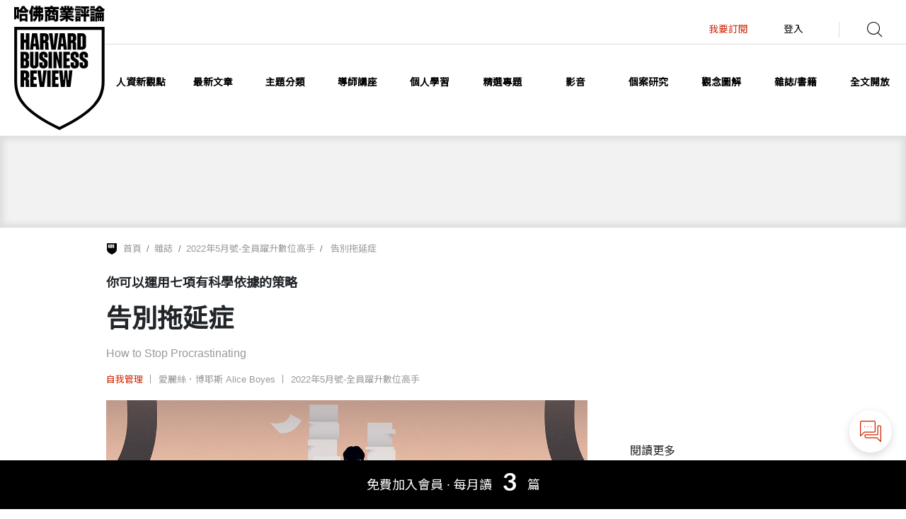

--- FILE ---
content_type: text/html; charset=utf-8
request_url: https://www.hbrtaiwan.com/article/21093/how-to-stop-procrastinating
body_size: 9336
content:
<!DOCTYPE html><html data-n-head-ssr><head>
    <title>臨床心理學家用 7 項有科學依據的策略，教你告別拖延症 | 哈佛商業評論・與世界一流管理接軌</title><meta data-n-head="ssr" charset="utf-8"><meta data-n-head="ssr" name="google-site-verification" content="ImWtedyUQnFWcKv_bT16grT-GIJ82v4ij3jo4J6kWuA"><meta data-n-head="ssr" name="google-site-verification" content="9C77n_Vn9NvimjJ8WzTorIMnFC_3brknE_GO-T-U2j0"><meta data-n-head="ssr" name="google-site-verification" content="DgJVypg-u7BPO_DLJGz6FSKUqtu8lAp7SzFCfmMKbHM"><meta data-n-head="ssr" name="viewport" content="width=device-width, initial-scale=1, user-scalable=1, shrink-to-fit=no, viewport-fit=cover,  maximum-scale=1"><meta data-n-head="ssr" name="author" content="哈佛商業評論"><meta data-n-head="ssr" name="application-name" content="哈佛商業評論‧與世界一流管理接軌"><meta data-n-head="ssr" name="msapplication-TileColor" content="#000000"><meta data-n-head="ssr" name="msapplication-square70x70logo" content="/ico/msapplication-tiny.png"><meta data-n-head="ssr" name="msapplication-square150x150logo" content="/ico/msapplication-square.png"><meta data-n-head="ssr" name="msapplication-wide310x150logo" content="/ico/msapplication-wide.png"><meta data-n-head="ssr" name="msapplication-square310x310logo" content="/ico/msapplication-large.png"><meta data-n-head="ssr" property="fb:app_id" content="171033972944897"><meta data-n-head="ssr" property="fb:pages" content="208963391067"><meta data-n-head="ssr" data-hid="og:locale" property="og:locale" content="zh_TW"><meta data-n-head="ssr" data-hid="twitter:card" property="twitter:card" content="summary_large_image"><meta data-n-head="ssr" data-hid="twitter:site" property="twitter:site" content="@hbrtaiwan"><meta data-n-head="ssr" data-hid="twitter:creator" property="twitter:creator" content="@hbrtaiwan"><meta data-n-head="ssr" name="referrer" content="no-referrer-when-downgrade"><meta data-n-head="ssr" data-hid="robots" name="robots" content="index , follow"><meta data-n-head="ssr" data-hid="description" name="description" content="每個人都有這種經驗：不想做某件事，拖到最後一刻，才不得不去做。從小到大，包含寫作業、做家事、完成待辦清單……拖延的毛病始終難以戒除。別讓「拖延症」綁架"><meta data-n-head="ssr" data-hid="og:title" property="og:title" content="臨床心理學家用 7 項有科學依據的策略，教你告別拖延症 | 哈佛商業評論・與世界一流管理接軌"><meta data-n-head="ssr" data-hid="og:description" property="og:description" content="每個人都有這種經驗：不想做某件事，拖到最後一刻，才不得不去做。從小到大，包含寫作業、做家事、完成待辦清單……拖延的毛病始終難以戒除。別讓「拖延症」綁架"><meta data-n-head="ssr" data-hid="og:url" property="og:url" content="https://www.hbrtaiwan.com/article/21093/how-to-stop-procrastinating"><meta data-n-head="ssr" data-hid="og:image" property="og:image" content="https://imgs.cwgv.com.tw/hbr_articles/93/21093/preview/21093.png"><meta data-n-head="ssr" data-hid="og:type" property="og:type" content="article"><meta data-n-head="ssr" data-hid="og:site_name" property="og:site_name" content="哈佛商業評論・與世界一流管理接軌"><link data-n-head="ssr" rel="favicon" type="image/x-icon" href="/favicon.ico"><link data-n-head="ssr" rel="icon" type="image/png" sizes="16x16" href="/ico/favicon-16.png"><link data-n-head="ssr" rel="icon" type="image/png" sizes="32x32" href="/ico/favicon-32.png"><link data-n-head="ssr" rel="icon" type="image/png" sizes="64x64" href="/ico/favicon-64.png"><link data-n-head="ssr" rel="icon" type="image/png" sizes="96x96" href="/ico/favicon-96.png"><link data-n-head="ssr" rel="icon" type="image/png" sizes="160x160" href="/ico/favicon-160.png"><link data-n-head="ssr" rel="icon" type="image/png" sizes="196x196" href="/ico/favicon-196.png"><link data-n-head="ssr" rel="apple-touch-icon" sizes="57x57" href="/ico/favicon-57.png"><link data-n-head="ssr" rel="apple-touch-icon" sizes="60x60" href="/ico/favicon-60.png"><link data-n-head="ssr" rel="apple-touch-icon" sizes="72x72" href="/ico/favicon-72.png"><link data-n-head="ssr" rel="apple-touch-icon" sizes="76x76" href="/ico/favicon-76.png"><link data-n-head="ssr" rel="apple-touch-icon" sizes="114x114" href="/ico/favicon-114.png"><link data-n-head="ssr" rel="apple-touch-icon" sizes="120x120" href="/ico/favicon-120.png"><link data-n-head="ssr" rel="apple-touch-icon" sizes="152x152" href="/ico/favicon-152.png"><link data-n-head="ssr" rel="apple-touch-icon" sizes="180x180" href="/ico/favicon-180.png"><link data-n-head="ssr" rel="canonical" href="https://www.hbrtaiwan.com/article/21093/how-to-stop-procrastinating"><script data-n-head="ssr" data-hid="gtag" type="text/javascript">
                    window.dataLayer = window.dataLayer || [];
                </script><script data-n-head="ssr" src="https://code.jquery.com/jquery-3.5.1.js" integrity="sha256-QWo7LDvxbWT2tbbQ97B53yJnYU3WhH/C8ycbRAkjPDc=" crossorigin="anonymous"></script><script data-n-head="ssr" src="https://cdn.jsdelivr.net/npm/popper.js@1.16.0/dist/umd/popper.min.js" integrity="sha384-Q6E9RHvbIyZFJoft+2mJbHaEWldlvI9IOYy5n3zV9zzTtmI3UksdQRVvoxMfooAo" crossorigin="anonymous"></script><script data-n-head="ssr" src="https://cdn.jwplayer.com/libraries/dZBDlL4C.js" defer></script><script data-n-head="ssr" src="https://www.googletagservices.com/tag/js/gpt.js" async></script><script data-n-head="ssr" src="https://securepubads.g.doubleclick.net/tag/js/gpt.js" async></script><script data-n-head="ssr" src="/js/new.js"></script><script data-n-head="ssr" src="/js/script.js"></script><script data-n-head="ssr" data-hid="gtm-script">if(!window._gtm_init){window._gtm_init=1;(function(w,n,d,m,e,p){w[d]=(w[d]==1||n[d]=='yes'||n[d]==1||n[m]==1||(w[e]&&w[e][p]&&w[e][p]()))?1:0})(window,navigator,'doNotTrack','msDoNotTrack','external','msTrackingProtectionEnabled');(function(w,d,s,l,x,y){w[x]={};w._gtm_inject=function(i){if(w.doNotTrack||w[x][i])return;w[x][i]=1;w[l]=w[l]||[];w[l].push({'gtm.start':new Date().getTime(),event:'gtm.js'});var f=d.getElementsByTagName(s)[0],j=d.createElement(s);j.async=true;j.src='https://www.googletagmanager.com/gtm.js?id='+i+'&timestamp=1762505248708';f.parentNode.insertBefore(j,f);}})(window,document,'script','dataLayer','_gtm_ids','_gtm_inject')}</script><script data-n-head="ssr" data-hid="nuxt-jsonld-54ff0cd1" type="application/ld+json">
{
  "Organization": {
    "@context": "http://schema.org",
    "@type": "Organization",
    "author": "哈佛商業評論",
    "name": "哈佛商業評論繁體中文版",
    "alternateName": "哈佛商業評論・與世界一流管理接軌",
    "logo": "https://service.hbrtaiwan.com/public/assets/img/logo.png",
    "url": "https://www.hbrtaiwan.com",
    "contactPoint": {
      "@type": "ContactPoint",
      "telephone": "+886-2-2662-0012",
      "contactType": "customer service",
      "SameAs": [
        "https://www.facebook.com/hbrtaiwan",
        "https://line.me/R/ti/p/%40zfc8021l",
        "https://www.instagram.com/hbrtaiwan",
        "https://www.youtube.com/channel/UCNY32GQOXDAV20ziNZLyXnA",
        "https://tw.linkedin.com/company/hbrtaiwan"
      ]
    }
  },
  "BreadCrumbList": {
    "@context": "http://schema.org",
    "@type": "BreadcrumbList",
    "itemListElement": [
      {
        "@type": "ListItem",
        "position": 1,
        "item": {
          "@type": "Thing",
          "name": "首頁",
          "@id": "https://www.hbrtaiwan.com"
        }
      },
      {
        "@type": "ListItem",
        "position": 2,
        "item": {
          "@type": "Thing",
          "name": "雜誌",
          "@id": "https://www.hbrtaiwan.com/magazine"
        }
      },
      {
        "@type": "ListItem",
        "position": 3,
        "item": {
          "@type": "Thing",
          "name": "2022年5月號-全員躍升數位高手",
          "@id": "https://www.hbrtaiwan.com/magazine/HBR189"
        }
      },
      {
        "@type": "ListItem",
        "position": 4,
        "item": {
          "@type": "Thing",
          "name": "告別拖延症",
          "@id": "https://www.hbrtaiwan.com"
        }
      }
    ]
  },
  "WebSites": {
    "@context": "http://schema.org",
    "@type": "WebSite",
    "name": "哈佛商業評論繁體中文版",
    "alternateName": "哈佛商業評論・與世界一流管理接軌",
    "image": "https://service.hbrtaiwan.com/public/assets/img/logo.png",
    "url": "https://www.hbrtaiwan.com",
    "potentialAction": {
      "@type": "SearchAction",
      "target": "https://service.hbrtaiwan.com/search?searchtext={search_text_string}",
      "query-input": "required name=search_text_string"
    }
  },
  "NewsArticle": {
    "@context": "http://schema.org",
    "@type": "NewsArticle",
    "mainEntityOfPage": {
      "@type": "WebPage",
      "url": "https://www.hbrtaiwan.com/article/21093/how-to-stop-procrastinating"
    },
    "url": "https://www.hbrtaiwan.com/article/21093/how-to-stop-procrastinating",
    "image": {
      "@type": "ImageObject",
      "url": "https://imgs.cwgv.com.tw/hbr_articles/93/21093/preview/21093.png",
      "contentUrl": "https://imgs.cwgv.com.tw/hbr_articles/93/21093/preview/21093.png",
      "caption": "插畫／凡妮莎．布蘭奇（Vanessa Branchi ）"
    },
    "headline": "告別拖延症",
    "name": "告別拖延症",
    "author": [
      {
        "@type": "Person",
        "name": "愛麗絲．博耶斯 Alice Boyes"
      }
    ],
    "articleSection": [],
    "inLanguage": "zh-Hant",
    "isAccessibleForFree": "False",
    "datePuslished": "2022-04-24T00:00:00+08:00",
    "dateModified": "2022-04-24T00:00:00+08:00",
    "publisher": {
      "@type": "Organiaztion",
      "name": "哈佛商業評論繁體中文版",
      "logo": "https://service.hbrtaiwan.com/public/assets/img/logo.png"
    },
    "hasPart": {
      "@type": "WebPageElement",
      "isAccessibleForFree": "False",
      "cssSelector": ".paywall"
    }
  }
}
</script><link rel="preload" href="/_nuxt/e0a2b6b.js" as="script"><link rel="preload" href="/_nuxt/0eb6d13.js" as="script"><link rel="preload" href="/_nuxt/css/4f39077.css" as="style"><link rel="preload" href="/_nuxt/2b325c5.js" as="script"><link rel="preload" href="/_nuxt/css/9af41c2.css" as="style"><link rel="preload" href="/_nuxt/1d63b34.js" as="script"><link rel="preload" href="/_nuxt/52a9d01.js" as="script"><link rel="preload" href="/_nuxt/css/fdddd63.css" as="style"><link rel="preload" href="/_nuxt/89be67a.js" as="script"><link rel="preload" href="/_nuxt/5426fa5.js" as="script"><link rel="preload" href="/_nuxt/367df29.js" as="script"><link rel="stylesheet" href="/_nuxt/css/4f39077.css"><link rel="stylesheet" href="/_nuxt/css/9af41c2.css"><link rel="stylesheet" href="/_nuxt/css/fdddd63.css">
  </head>
  <body>
    <noscript data-n-head="ssr" data-hid="gtm-noscript" data-pbody="true"></noscript><div data-server-rendered="true" id="__nuxt"><div id="__layout"><div class="layout_inner"><nav data-v-69a159f6><div id="navBox" class="navBox" data-v-69a159f6><div class="fullAd adBox" data-v-69a159f6><div class="container-fluid" data-v-69a159f6><!----></div></div> <div class="navB" data-v-69a159f6><div class="leftMenu" data-v-69a159f6><div class="dropdownBoxSet" data-v-69a159f6><a href="javascript:void(0)" title="選單" data-toggle="dropdown" class="dropdownToggle leftMenuIcon" data-v-69a159f6><i class="icon-icon_icon-fixed" data-v-69a159f6></i></a> <div class="dropdown-menu dropdown-menuSet" data-v-69a159f6><div class="leftMenuCtn" data-v-69a159f6><ul data-v-69a159f6><li data-v-69a159f6><a href="/" title data-v-69a159f6></a></li><li data-v-69a159f6><a href="/" title data-v-69a159f6></a></li></ul></div></div></div></div> <div class="logoBox" data-v-69a159f6><!----></div> <div class="menuContainer" data-v-69a159f6><div class="topMenuBox" data-v-69a159f6><div class="lastest" data-v-69a159f6><div class="dropdownBoxSet" data-v-69a159f6><a href="javascript:void(0)" title="最新出版" data-toggle="dropdown" class="dropdownToggle" data-v-69a159f6><img src class="top_latest_publication" data-v-69a159f6></a> <div class="dropdown-menu dropdown-menuSet" data-v-69a159f6><div class="ctn" data-v-69a159f6><div class="info" data-v-69a159f6><!----> <div class="navBtnGroup" data-v-69a159f6><!----> <a target="_blank" class="navBtn navBtnB" data-v-69a159f6>訂閱雜誌</a></div></div> <div class="imgBox" data-v-69a159f6><!----></div></div> <button type="button" class="closeBtn" data-v-69a159f6><i class="icon-icon-times" data-v-69a159f6></i></button></div></div></div> <ul class="topMenu" data-v-69a159f6><!----><!----><!----><!----><!----><!----><!----><!----><!----><!----><!----> <li class="mobileSearch" data-v-69a159f6><a href="javascript:void(0)" title="搜尋" class="dropdownToggle" data-v-69a159f6><i class="icon-Search-Menu" data-v-69a159f6></i></a> <div class="dropdown-menu dropdown-menuSet" style="display:none;" data-v-69a159f6><div class="searchBox" data-v-69a159f6><div class="input-group" data-v-69a159f6><input type="text" placeholder="Search hbrtaiwan.com" value class="form-control" data-v-69a159f6> <div class="input-group-append" data-v-69a159f6><button type="submit" class="btn btn-secondary" data-v-69a159f6>
                        搜尋
                      </button></div></div></div></div></li> <li class="search dropdownBoxSet" data-v-69a159f6><a href="javascript:void(0)" title="搜尋" data-toggle="dropdown" class="dropdownToggle" data-v-69a159f6><i class="icon-Search-Menu" data-v-69a159f6></i></a> <div class="dropdown-menu dropdown-menuSet" data-v-69a159f6><div class="container" data-v-69a159f6><div class="searchTagBox" data-v-69a159f6><div class="searchBox" data-v-69a159f6><div class="input-group" data-v-69a159f6><input type="text" placeholder="Search hbrtaiwan.com" aria-label="Search hbrtaiwan.com" value class="form-control" data-v-69a159f6> <div class="input-group-append" data-v-69a159f6><button type="submit" class="btn" data-v-69a159f6><i class="icon-Search-Menu" data-v-69a159f6></i></button></div></div></div> <div class="otherSearh" data-v-69a159f6><span data-v-69a159f6>推薦關鍵字：</span> <ul data-v-69a159f6><li data-v-69a159f6><a href title data-v-69a159f6></a></li></ul></div> <div class="tagBox" data-v-69a159f6><div class="tagBoxItemBox" data-v-69a159f6><div class="tagBoxItem" data-v-69a159f6><span data-v-69a159f6>內容分類</span> <ul data-v-69a159f6><li data-v-69a159f6><!----></li></ul></div> <div class="tagBoxItem" data-v-69a159f6><span data-v-69a159f6>熱門主題</span> <ul data-v-69a159f6><li data-v-69a159f6><!----></li> <li data-v-69a159f6><a href="/topics" title="所有主題" data-v-69a159f6>所有主題</a></li></ul></div> <div class="tagBoxItem" data-v-69a159f6><span data-v-69a159f6>訂戶限定</span> <ul data-v-69a159f6><li data-v-69a159f6><!----></li></ul></div> <div class="tagBoxItem" data-v-69a159f6><span data-v-69a159f6>我的帳戶</span> <ul data-v-69a159f6><li data-v-69a159f6><a href="https://service.hbrtaiwan.com/login?action=frontlogin&rdurl=https://www.hbrtaiwan.com" title="登入" data-v-69a159f6>登入</a></li></ul></div></div> <ul class="shareList" data-v-69a159f6><li data-v-69a159f6><a href title="facebook" target="_blank" data-v-69a159f6><i class="icon-facebook1" data-v-69a159f6></i></a></li> <li data-v-69a159f6><a href title="line" target="_blank" data-v-69a159f6><i class="icon-line" data-v-69a159f6></i></a></li> <li data-v-69a159f6><a href title="instagram" target="_blank" data-v-69a159f6><i class="icon-instagram" data-v-69a159f6></i></a></li> <li data-v-69a159f6><a href title="youtube" target="_blank" data-v-69a159f6><i class="icon-youtube" data-v-69a159f6></i></a></li> <li data-v-69a159f6><a href title="linkedin" target="_blank" data-v-69a159f6><i class="icon-linkedin" data-v-69a159f6></i></a></li></ul></div></div></div> <button type="button" class="closeBtn" data-v-69a159f6><i class="icon-icon-times" data-v-69a159f6></i></button></div></li></ul></div> <ul class="menuList" data-v-69a159f6><li data-v-69a159f6><a href="/" title data-v-69a159f6></a></li><li data-v-69a159f6><a href="/" title data-v-69a159f6></a></li></ul></div> <div class="progress-bar" style="opacity:0;transition:opacity 0.25s ease 0s;" data-v-003ebe75 data-v-69a159f6><div class="progress-amt" data-v-003ebe75></div></div></div></div> <div class="mobileNav" data-v-69a159f6><div class="navBottom" data-v-69a159f6><div class="item" data-v-69a159f6><a href="/" title="首頁" class="nuxt-link-active" data-v-69a159f6><!----> <span data-v-69a159f6>首頁</span></a></div>  <div data-toggle="modal" data-target="#myMenu" class="item menu" data-v-69a159f6><a href="javascript:void(0)" title="選單" data-v-69a159f6><!----> <span data-v-69a159f6>   選單   </span></a></div></div></div></nav> <div class="mainContainer"><div class="fixedMenuTitle aaa"><div class="fixedMenuTitleBox"><h2><span>自我管理</span>
      告別拖延症
    </h2></div></div> <div class="articleBox"><!----> <div class="container-xl"><div class="articleCtn articleTop"><div class="articleCenter"><div class="mainTopStyle"><ol class="breadcrumb"><li class="breadcrumb-item"><a href="/" title="首頁" class="nuxt-link-active">首頁</a></li> <li class="breadcrumb-item"><a href="/magazine" title="雜誌">雜誌</a></li> <li class="breadcrumb-item"><a href="/magazine/HBR189" title="2022年5月號-全員躍升數位高手">2022年5月號-全員躍升數位高手</a></li> <li class="breadcrumb-item active">
                告別拖延症
              </li></ol> <!----> <div class="articleInfo"><h2>
                你可以運用七項有科學依據的策略
              </h2> <h1>告別拖延症</h1> <p>How to Stop Procrastinating </p> <ul class="listItem"><li><a href="/topics/managing-yourself" title="自我管理">自我管理</a></li> <li><a title="愛麗絲．博耶斯 Alice Boyes" href="/author/2243/alice-boyes">愛麗絲．博耶斯 Alice Boyes</a></li> <li class="PostPublishItem"><a title="全員躍升數位高手" href="/magazine/HBR189">
    2022年5月號-全員躍升數位高手
  </a></li></ul></div> <!----></div></div> <div class="articleRight"><!----></div></div></div> <div class="articleCtn articleBottom"><div class="container-xl articleSet" style="display:;"><div><div class="articleMenu"><!----><!----><!----><!----><!----> <div class="articleMenuItem"><div class="dropdownBoxSet"><a class="dropdownToggle fontBtn"><i class="icon-font-size"></i><span class="big">放大</span><span class="small">縮小</span></a></div></div> <!----> <div class="articleMenuItem articleMenuItemShare"><div class="dropdownBoxSet dropright"><div class="dropdown-menu dropdown-menuSet"><div class="modal lightBoxModal myShare fade show"><div class="modal-dialog"><div class="modal-content"><div class="modal-header"><h4 class="modal-title">分享 </h4></div> <div class="modal-body"><ul><li><a class="share-network-facebook"><i class="icon-facebook1"></i><span>Post</span></a></li> <li><a class="share-network-facebook"><i class="icon-linkedin"></i><span>Post</span></a></li> <li><span title="LINE分享" class="shareBtn"><i class="icon-line"></i><span>Share</span></span></li></ul></div></div></div></div> <button type="button" class="closeBtn"><i class="icon-icon-times"></i></button></div></div></div></div> <div class="shopping-snackbar snackbar">
    
    </div></div> <div class="articleCenter"><div class="articleCtn"><div class="mainTopStyle"><div class="imgBox itemthumb" style="background-image:url(https://imgs.cwgv.com.tw/hbr_articles/93/21093/preview/21093.png);background-size:cover;background-position:center center;"><img src="https://imgs.cwgv.com.tw/hbr_articles/93/21093/preview/21093.png" alt="告別拖延症"></div> <p class="spStype">插畫／凡妮莎．布蘭奇（Vanessa Branchi ）</p></div> <div class="articleMenu mobileArticleMenu"><!----><!----><!----> <div class="articleMenuItem"><div class="dropdownBox"><a data-toggle="dropdown" aria-expanded="false" class="dropdownToggle"><img src="/img/icons/back-svgrepo-com.svg"></a> <div class="dropdown-menu mobileBottomDropdown only1Popup socialShare"><!----></div></div></div> <!----> <div class="articleMenuItem"><div class="dropdownBoxSet"><a class="dropdownToggle fontBtn"><img src="/img/svg/word-2.svg"><span class="big">放大</span><span class="small">縮小</span></a></div></div> <!----></div></div> <div class="fixedInfo"><div id="track-progress" class="edit"><blockquote class="first_blockquote">每個人都有這種經驗：不想做某件事，拖到最後一刻，才不得不去做。從小到大，包含寫作業、做家事、完成待辦清單……拖延的毛病始終難以戒除。別讓「拖延症」綁架了你，本文告訴你改善效率的方法！ </blockquote> <div><div><p><iframe height="175px" src="https://embed.podcasts.apple.com/tw/podcast/44-1-%E5%88%A5-%E6%98%8E%E5%A4%A9%E5%86%8D%E8%AA%AA-%E5%BB%BA%E7%AB%8B2%E7%A8%AE%E7%BF%92%E6%85%A3-%E6%9C%89%E6%95%88%E5%8F%8D%E5%88%B6%E4%BD%A0%E7%9A%84%E6%8B%96%E5%BB%B6%E7%97%87-%E8%BC%95%E9%AC%86%E8%AE%80%E5%93%88%E4%BD%9B/id1577152234?i=1000561546470&itsct=podcast_box_player&itscg=30200&ls=1&theme=auto" width="100%"></iframe></p><figcaption><span style="color:#808080;"><iframe src="https://embed.podcasts.apple.com/tw/podcast/44-2-%E7%B5%A6%E8%87%AA%E5%B7%B1%E5%A4%9A%E4%B8%80%E9%BB%9E%E6%BA%AB%E6%9F%94-%E6%B6%88%E9%99%A4%E4%BD%A0%E7%9A%84%E8%B2%A0%E9%9D%A2%E6%83%85%E7%B7%92-%E5%85%8B%E6%9C%8D%E6%8B%96%E5%BB%B6-%E8%BC%95%E9%AC%86%E8%AE%80%E5%93%88%E4%BD%9B/id1577152234?i=1000561761114&itsct=podcast_box_player&itscg=30200&ls=1&theme=auto" height="175px" width="100%"></iframe>※ Podcast由瑪利執行長品讀，提供多元視角，助您閱讀文章時產生更多啟發。</span></figcaption><p>我們大多數人都有拖延的毛病，因此心懷內疚，自我批評。然而，我們拖延如故。為什麼？因為至少有三項因素：缺乏良好的習慣（紀律鬆散）、無法忍受特定的情緒（例如焦慮或感到乏味），以及我們本身有漏洞的思考模式。</p><p>如果你理解這些原因，就能針對這些原因採取一些策略。你可以盡量減少輕微的拖延事件（例如，你拖拖拉拉，直到接近截止日期才開始處理某項專案），並避免你的拖延模式造成更嚴重的問題。</p><h2>兩種有效習慣</h2><p>有種常見的理論是：拖延是缺乏紀律的結果。拖延的人選擇去休閒娛樂，而不是努力工作。這種解釋有個更時髦的說法，就是這些人缺乏良好的行事系統與習慣。多項研究顯示，根深柢固的習慣，會減少我們對自我控制的需求。習慣，讓你更易於堅持辛苦的行為，並對抗分心。但是，要建立能帶來這種益處的習慣，通常會耗時數個月的過程。</p><p>若要評估你是否有這個問題，請問問自己：我已經養成的習慣中，有哪些可以用在處理最重要的任務？如果答案為「沒有」，請嘗試以下做法：</p><h3>1. 以一致的方式安排你的「深度工作」</h3><p>我將「深度工作」（deep work）定義為：專注於你最重要的長期專案。...</p><div class="paywall" style="display:none;"></div></div></div></div></div> <!----></div> <div class="articleRight"><div class="rightAd adBox"><!----></div> <div class="articleRightMore" style="display:;"><div class="articleRightTitle">閱讀更多</div> <div class="provenanceArticleItem"><div class="left"><div class="imgBox"><a href="/magazine/HBR189" style="background-image:url(https://imgs.cwgv.com.tw/hbr_journal/98/298/preview/298.png);background-size:cover;background-position:center center;"><img src="https://imgs.cwgv.com.tw/hbr_journal/98/298/preview/298.png" alt="全員躍升數位高手"></a></div></div> <div class="right"><div class="heighH2"><h2><a href="/magazine/HBR189">全員躍升數位高手</a></h2></div> <p><a href="/magazine/HBR189">2022年5月</a></p></div></div> <a href="/magazine" class="articleRightBtn">
              看更多雜誌文章
            </a></div></div></div></div> <div class="container-xl after_post_content" style="display:;"><div class="articleCtn articleBottom"><div class="articleCenter"><div class="authorBox"><div class="authorBoxItemBox"><div class="authorBoxItem noneImgItem"><a title="愛麗絲．博耶斯 Alice Boyes" href="/author/2243/alice-boyes"><!----> <div class="info"><h3>愛麗絲．博耶斯 Alice Boyes</h3> <div class="heighP"><p>
                        擁有博士學位，原為臨床心理學家，目前是作家，著有《與焦慮和解1》和《與焦慮和解2》（The Anxiety Toolkit, The Healthy Mind Toolkit）， 以及新作《 無壓力生產力 》（Stress-Free Productivity, TarcherPerigee, 2022）
                      </p></div></div></a></div></div></div> <div class="articleSubject"><div class="articleSubjectBox"><div class="articleSubjectItem"><h3>本篇文章主題</h3> <h2><a title="自我管理" href="/topics/managing-yourself">自我管理</a></h2> <div class="followBtn"><a href="https://service.hbrtaiwan.com/login?action=frontlogin&rdurl=https://www.hbrtaiwan.com">追蹤<i class="icon-icon-follow-this"></i></a></div></div> <div class="articleSubjectItem"><h3>更多關聯主題</h3> <ul><li><a title="策略" href="/topics/strategy">策略</a></li><li><a title="個人策略與風格" href="/topics/personal-strategy-and-style">個人策略與風格</a></li></ul></div></div></div> <div class="middleAd adBox ad-7"><!----></div></div> <div class="articleRight"><div class="rightAd adBox"><!----></div></div></div></div></div> <!----> <section class="furtherReading"><div class="container-xl"><div class="otherTitle">延伸閱讀</div> <div class="furtherReadingItemBox"><div class="furtherReadingItem"><div class="imgBox itemthumb"><a href="/article/20514/alex-honnold" test="article-id-title" title="《赤手登峰》攀岩運動家艾力克斯．霍諾德：做好準備，就能停止恐懼" style="background-image:url(https://imgs.cwgv.com.tw/hbr_articles/14/20514/preview/thumb/20514.png);background-size:cover;background-position:center center;"><img src="https://imgs.cwgv.com.tw/hbr_articles/14/20514/preview/thumb/20514.png" alt="《赤手登峰》攀岩運動家艾力克斯．霍諾德：做好準備，就能停止恐懼"></a></div> <div class="heighH3"><h3><a href="/article/20514/alex-honnold" title="《赤手登峰》攀岩運動家艾力克斯．霍諾德：做好準備，就能停止恐懼">《赤手登峰》攀岩運動家艾力克斯．霍諾德：做好準備，就能停止恐懼
            </a></h3></div> <div class="heighP"><p><a href="/author/3960/eben-harrell" title="艾本．哈雷爾">艾本．哈雷爾
            </a></p></div></div><div class="furtherReadingItem"><div class="imgBox itemthumb"><a href="/article/23805/use-strategic-thinking-to-create-life-you-want" test="article-id-title" title="回答 7 個問題，用策略思維開箱美好人生！（附人生策略表）" style="background-image:url(https://imgs.cwgv.com.tw/hbr_articles/05/23805/preview/thumb/23805.png);background-size:cover;background-position:center center;"><img src="https://imgs.cwgv.com.tw/hbr_articles/05/23805/preview/thumb/23805.png" alt="回答 7 個問題，用策略思維開箱美好人生！（附人生策略表）"></a></div> <div class="heighH3"><h3><a href="/article/23805/use-strategic-thinking-to-create-life-you-want" title="回答 7 個問題，用策略思維開箱美好人生！（附人生策略表）">回答 7 個問題，用策略思維開箱美好人生！（附人生策略表）
            </a></h3></div> <div class="heighP"><p><a href="/author/5190/rainer-strack" title="雷納．史崔克">雷納．史崔克
            </a><a href="/author/6722/susanne-dyrchs" title="蘇珊．戴奇斯">蘇珊．戴奇斯
            </a><a href="/author/4076/allison-bailey" title="艾莉森．貝利">艾莉森．貝利
            </a></p></div></div><div class="furtherReadingItem"><div class="imgBox itemthumb"><a href="/article/24703/dont-format-your-thinking" test="article-id-title" title="別讓「思考力」格式化！好好想過關鍵優勢，再填年度計畫表" style="background-image:url(https://imgs.cwgv.com.tw/hbr_articles/03/24703/preview/thumb/24703.png);background-size:cover;background-position:center center;"><img src="https://imgs.cwgv.com.tw/hbr_articles/03/24703/preview/thumb/24703.png" alt="別讓「思考力」格式化！好好想過關鍵優勢，再填年度計畫表"></a></div> <div class="heighH3"><h3><a href="/article/24703/dont-format-your-thinking" title="別讓「思考力」格式化！好好想過關鍵優勢，再填年度計畫表">別讓「思考力」格式化！好好想過關鍵優勢，再填年度計畫表
            </a></h3></div> <div class="heighP"><p><a href="/author/6407/mingming-chang" title="張敏敏">張敏敏
            </a></p></div></div><div class="furtherReadingItem"><div class="imgBox itemthumb"><a href="/article/24704/how-to-evaluate-leadership-beyond-kpi" test="article-id-title" title="除了KPI，如何評估主管領導力？高效能領導人的5大關鍵指標" style="background-image:url(https://imgs.cwgv.com.tw/hbr_articles/04/24704/preview/thumb/24704.png);background-size:cover;background-position:center center;"><img src="https://imgs.cwgv.com.tw/hbr_articles/04/24704/preview/thumb/24704.png" alt="除了KPI，如何評估主管領導力？高效能領導人的5大關鍵指標"></a></div> <div class="heighH3"><h3><a href="/article/24704/how-to-evaluate-leadership-beyond-kpi" title="除了KPI，如何評估主管領導力？高效能領導人的5大關鍵指標">除了KPI，如何評估主管領導力？高效能領導人的5大關鍵指標
            </a></h3></div> <div class="heighP"><p><a href="/author/12/hbr-cc-editorial-department" title="《哈佛商業評論》全球繁體中文版編輯部">《哈佛商業評論》全球繁體中文版編輯部
            </a></p></div></div></div></div></section></div> <!----><!----><!----><!----><!----><!----><!----><!----><!----> <div data-v-3739e45a><div id="myMenu" class="modal fade myMenu" data-v-3739e45a><div class="modal-dialog" data-v-3739e45a><div class="modal-content" data-v-3739e45a><div class="modal-header" data-v-3739e45a><div class="logo" data-v-3739e45a><a href="/" title="哈佛商業評論‧與世界一流管理接軌" class="nuxt-link-active" data-v-3739e45a><img src="/img/logo-c.png" alt="哈佛商業論" data-v-3739e45a></a></div> <button type="button" data-dismiss="modal" class="closeBtnModal" data-v-3739e45a><img src="/img/svg/m-close.svg" alt data-v-3739e45a> <span data-v-3739e45a>關閉</span></button></div> <div class="modal-body" data-v-3739e45a><ul class="mobileMenuList" data-v-3739e45a><li data-v-3739e45a><a href="/" title data-v-3739e45a></a></li><li data-v-3739e45a><a href="/" title data-v-3739e45a></a></li> <li data-v-3739e45a><a href="https://service.hbrtaiwan.com/login?action=frontlogin&rdurl=https://www.hbrtaiwan.com" title="登入" data-v-3739e45a>登入</a></li></ul></div></div></div></div> <div id="mySave" class="modal lightBoxModal mySave only1Popup fade" data-v-3739e45a><div class="modal-dialog modal-dialog-centered" data-v-3739e45a><div class="modal-content" data-v-3739e45a><div class="modal-header" data-v-3739e45a><h4 class="modal-title" data-v-3739e45a>收藏至</h4> <button type="button" data-dismiss="modal" class="close" data-v-3739e45a><i class="icon-icon-times" data-v-3739e45a></i></button></div> <div class="modal-body" data-v-3739e45a><div class="saveBox" data-v-3739e45a><ul class="ps" data-v-3739e45a><li folder_id="0" data-v-3739e45a><i class="icon-later" data-v-3739e45a></i>
                
              </li> <li class="add" data-v-3739e45a>
                新增資料夾 <i class="icon-add" data-v-3739e45a></i></li></ul> <div class="addForm" data-v-3739e45a><form data-v-3739e45a><div class="form-group" data-v-3739e45a><div class="input-item" data-v-3739e45a><input type="text" placeholder="資料夾名稱" value class="form-control" data-v-3739e45a></div></div> <div class="form-group" data-v-3739e45a><div class="input-item" data-v-3739e45a><textarea rows="2" placeholder="資料夾描述" class="form-control" data-v-3739e45a></textarea></div></div></form></div> <button type="button" class="lightBoxBtn" data-v-3739e45a>
              收藏
            </button></div> <div class="saveTo" data-v-3739e45a><a href="https://service.hbrtaiwan.com/member/library" title="查看個人圖書館" class="lightBoxBtn" data-v-3739e45a>查看個人圖書館</a></div></div></div></div></div> <div id="myShare" class="modal lightBoxModal myShare only1Popup fade" data-v-3739e45a><div class="modal-dialog modal-dialog-centered" data-v-3739e45a><div class="modal-content" data-v-3739e45a><div class="modal-header" data-v-3739e45a><h4 class="modal-title" data-v-3739e45a>
            分享<span data-v-3739e45a>"告別拖延症"</span></h4> <button type="button" data-dismiss="modal" class="close" data-v-3739e45a><i class="icon-icon-times" data-v-3739e45a></i></button></div> <div class="modal-body" data-v-3739e45a><div class="shareUrl" data-v-3739e45a><span data-v-3739e45a>URL</span> <div class="input-group" data-v-3739e45a><input id="menu_save_share_id" type="text" readonly="readonly" value data-v-3739e45a> <div class="input-group-append" data-v-3739e45a><button type="button" id="copyBtn" class="input-group-text" data-v-3739e45a><i class="icon-copy" data-v-3739e45a></i></button></div></div></div> <div class="shareTab" data-v-3739e45a><ul class="nav" data-v-3739e45a><li class="nav-item" data-v-3739e45a><a data-toggle="tab" href="#home" class="nav-link active" data-v-3739e45a>Facebook</a></li> <li class="nav-item" data-v-3739e45a><a data-toggle="tab" href="#menu2" class="nav-link" data-v-3739e45a>LinkedIn</a></li> <li class="nav-item" data-v-3739e45a><a data-toggle="tab" href="#menu3" class="nav-link" data-v-3739e45a>Line</a></li></ul> <div class="tab-content" data-v-3739e45a><div id="home" class="tab-pane active" data-v-3739e45a><i class="icon-facebook" data-v-3739e45a></i> <button class="shareBtn" data-v-3739e45a>分享至Facebook</button></div> <div id="menu2" class="tab-pane fade" data-v-3739e45a><i class="icon-icon-linkedin" data-v-3739e45a></i> <button class="shareBtn" data-v-3739e45a>分享至LinkedIn</button></div> <div id="menu3" class="tab-pane fade" data-v-3739e45a><i class="icon-line" data-v-3739e45a></i> <button class="shareBtn" data-v-3739e45a>
                  分享至Line
                </button></div></div></div></div></div></div></div></div> <div class="chart-tool"><div class="dropdownBoxSet dropup"><a href="javascript:void(0)" data-toggle="dropdown" class="dropdownToggle"><img src="/img/svg/advisory.svg"></a> <div id="social-charts" class="dropdown-menu social-charts"><div class="chartItem line"><a href target="_blank" title="Line"><img src></a></div> <div class="chartItem fb"><a href target="_blank" title="Messenger"><img src></a></div></div></div></div> <div class="cookie"><p>
      為提供您更多優質的內容，本網站使用cookies分析技術。若繼續閱覽本網站內容，即表示您同意我們使用
      cookies，關於更多 cookies 資訊請閱讀我們的<a href="javascript:void(0)" title="隱私權政策">隱私權政策</a>。
    </p> <div class="buttonGroup"><button type="button">了解</button> <button type="button">關閉</button></div></div> <div class="announce"><div tabindex="-1" role="dialog" aria-labelledby="exampleModalCenterTitle" aria-hidden="true" class="modal fade" style="display: block;"><div role="document" class="modal-dialog modal-dialog-centered"><div class="modal-content"><div class="modal-header"><h5 id="exampleModalLongTitle" class="modal-title"></h5> <button type="button" data-dismiss="modal" aria-label="Close" class="close"><span aria-hidden="true">×</span></button></div> <div class="modal-body"><div style="display:none;"><img></div> <div class="subtitle"></div> <div class="description"></div> <!----></div></div></div></div></div> <!----></div></div></div><script src="/_nuxt/e0a2b6b.js" defer></script><script src="/_nuxt/52a9d01.js" defer></script><script src="/_nuxt/89be67a.js" defer></script><script src="/_nuxt/5426fa5.js" defer></script><script src="/_nuxt/367df29.js" defer></script><script src="/_nuxt/0eb6d13.js" defer></script><script src="/_nuxt/2b325c5.js" defer></script><script src="/_nuxt/1d63b34.js" defer></script>
  

</body></html>

--- FILE ---
content_type: text/html; charset=utf-8
request_url: https://www.google.com/recaptcha/api2/aframe
body_size: 266
content:
<!DOCTYPE HTML><html><head><meta http-equiv="content-type" content="text/html; charset=UTF-8"></head><body><script nonce="4PLCoPg2048bOt-lj2RL-A">/** Anti-fraud and anti-abuse applications only. See google.com/recaptcha */ try{var clients={'sodar':'https://pagead2.googlesyndication.com/pagead/sodar?'};window.addEventListener("message",function(a){try{if(a.source===window.parent){var b=JSON.parse(a.data);var c=clients[b['id']];if(c){var d=document.createElement('img');d.src=c+b['params']+'&rc='+(localStorage.getItem("rc::a")?sessionStorage.getItem("rc::b"):"");window.document.body.appendChild(d);sessionStorage.setItem("rc::e",parseInt(sessionStorage.getItem("rc::e")||0)+1);localStorage.setItem("rc::h",'1769397052302');}}}catch(b){}});window.parent.postMessage("_grecaptcha_ready", "*");}catch(b){}</script></body></html>

--- FILE ---
content_type: application/javascript; charset=UTF-8
request_url: https://www.hbrtaiwan.com/_nuxt/8e81ded.js
body_size: 3625
content:
(window.webpackJsonp=window.webpackJsonp||[]).push([[74,44,48],{618:function(e,t,n){"use strict";n.r(t);n(88),n(43),n(7);var r={name:"Pagination",props:{tableUrl:String,nowPage:{type:Number},total:{type:Number}},data:function(){return{nowPagination:null,totalPages:null}},watch:{nowPage:function(e){this.nowPagination=e},total:function(e){this.totalPages=e}},methods:{changeList:function(e,t){var n=this;n.nowPagination!==Number(e)&&(n.nowPagination=Number(e),this.setPage(n.nowPagination))},changeListPre:function(){var e=this;e.nowPagination=Number(e.nowPagination-1),this.setPage(e.nowPagination)},changeListNex:function(){var e=this;e.nowPagination=Number(e.nowPagination+1),this.setPage(e.nowPagination)},setPage:function(e){this.$emit("changePage",e)}},computed:{getListPagination:function(){var e=this.nowPagination,t=this.totalPages,n=[],r=[],o=Number(e);if(e<=3){for(var l=0;l<t;l++)n.push(1+l);r=t>5?n.filter((function(e,t,n){return e<6})):n}else r=e===t||e===t-1?[t-4,t-3,t-2,t-1,t]:[o-2,o-1,o,o+1,o+2];return r}},mounted:function(){this.nowPagination=this.nowPage,this.totalPages=this.total}},o=n(15),component=Object(o.a)(r,(function(){var e=this,t=e._self._c;return e.total&&e.total>1&&e.nowPagination<=e.total?t("div",{staticClass:"paginationBox"},[t("div",{directives:[{name:"show",rawName:"v-show",value:e.getListPagination.length>1,expression:"getListPagination.length > 1"}],staticClass:"container-xl"},[t("ul",{staticClass:"pagination justify-content-center"},[t("li",{class:["page-item",{disabled:1===e.nowPagination}]},[t("a",{staticClass:"page-link",on:{click:function(t){return t.preventDefault(),e.changeListPre.apply(null,arguments)}}},[t("i",{staticClass:"icon-previous2"})])]),e._v(" "),e._l(e.getListPagination,(function(n,r){return t("li",{directives:[{name:"show",rawName:"v-show",value:n>0,expression:"value > 0"}],key:r,class:["page-item",{active:n===e.nowPagination}]},[t("a",{staticClass:"page-link",attrs:{data_kay:r},on:{click:function(t){return t.preventDefault(),e.changeList(n,t)}}},[e._v(e._s(n))])])})),e._v(" "),t("li",{class:["page-item",{disabled:e.nowPagination===e.totalPages}]},[t("a",{staticClass:"page-link",on:{click:function(t){return t.preventDefault(),e.changeListNex.apply(null,arguments)}}},[t("i",{staticClass:"icon-previous"})])])],2)])]):e._e()}),[],!1,null,null,null);t.default=component.exports},622:function(e,t,n){"use strict";(function(e){var r=n(6),o=n(1),l=n.n(o),c=(n(88),n(18),n(7),n(20),n(3));t.a={props:{breadCrumbs_in:{type:Object},yearSelect_in:{type:Array},headerbox_in:{type:Object},newest_in:{type:Object},queryList_in:{type:Array},yearSelectAct_in:{type:String},nowPagination_in:{type:Number},totalPages_in:{type:Number},totalElements_in:{type:Number}},data:function(){return{breadCrumbs:{},yearSelect:[],headerbox:{},newest:{},queryList:[],yearSelectAct:"",nowPagination:1,totalPages:0,totalElements:0,newsLastYearNum:null}},created:function(){this.breadCrumbs=this.breadCrumbs_in,this.yearSelect=this.yearSelect_in,this.newsLastYearNum=this.newsLastYear(this.yearSelect),this.headerbox=this.headerbox_in,this.newest=this.newest_in,this.queryList=this.queryList_in,this.yearSelectAct=this.yearSelectAct_in,this.nowPagination=this.nowPagination_in,this.totalPages=this.totalPages_in,this.totalElements=this.totalElements_in},methods:{changeContentsParam:function(){this.$router.push({query:{year:this.yearSelectAct}})},searchQueryContents:function(t){var n,r,o=this;this.queryList=[],this.newest={},"magazine"===this.$route.name?Object(c.H)(this,t).then((function(data){data.newest.length>0&&(o.newest=data.newest[0]),o.queryList=data.queryList,o.loaclYear.length>0?o.yearSelectAct=o.loaclYear:o.yearSelectAct=o.yearSelectAct_in})):"special-issue"===this.$route.name?Object(c.fb)(this,t).then((function(data){data.newest.length>0&&(o.newest=data.newest[0]),o.queryList=data.queryList,Number(o.loaclPage)>0?o.nowPagination=Number(o.loaclPage):o.nowPagination=1})):"book"===this.$route.name&&Object(c.h)(this,t).then((function(data){data.newest.length>0&&(o.newest=data.newest[0]),o.queryList=data.queryList,Number(o.loaclPage)>0?o.nowPagination=Number(o.loaclPage):o.nowPagination=1}));var l=(null==(n=e(".fixedInfo"))||null==(r=n.offset())?void 0:r.top)||0;window.scrollTo({top:l-74-4,behavior:"smooth"})},changePage:function(e){var t=this;return Object(r.a)(l.a.mark((function n(){return l.a.wrap((function(n){for(;;)switch(n.prev=n.next){case 0:t.nowPagination=e,t.$router.push({query:{page:e}});case 2:case"end":return n.stop()}}),n)})))()},newsLastYear:function(e){var t=[];e.forEach((function(e){t.push(Number(e.year))}));var n=Math.max.apply(null,t);return String(n)},scroll:function(){var e=document.getElementById("goSection").offsetTop;window.scrollTo({top:e,behavior:"smooth"})}},computed:{loaclYear:function(){var e=this.$route.query.year;return e||""},loaclPage:function(){var e=this.$route.query.page;return e||""},magazineBoxClassName:function(){return"magazine"===this.$route.name?["magazineBox"]:["magazineBox","magazineBookBox"]},switchTemplateName:function(){return"magazine"===this.$route.name?"magazine-contents":"special-issue"===this.$route.name?"special-issue-contents":"book"===this.$route.name?"book-contents":"magazine-contents"},showNewPush:function(){if("magazine"===this.$route.name){if(this.newsLastYearNum===this.hasQuerYear)return!0}else{if("special-issue"===this.$route.name)return!0;if("book"===this.$route.name)return!0}},hasQuerYear:function(){return!!this.$route.query.year}},watch:{loaclYear:function(e){this.searchQueryContents(e)},loaclPage:function(e){this.searchQueryContents(e)}}}}).call(this,n(75))},635:function(e,t,n){"use strict";n.r(t);n(117),n(18),n(44),n(43),n(7),n(145);var r=n(622).a,o=n(15),component=Object(o.a)(r,(function(){var e=this,t=e._self._c;return t("div",{staticClass:"mainContainer"},[t("div",{staticClass:"bannerBox"},[e.headerbox?t("div",{staticClass:"imgBox itemthumb",style:"background-image: url("+e.headerbox.backgroundImg+");  background-size: cover; background-position: center center;"},[e.headerbox.backgroundImg?t("img",{attrs:{src:e.headerbox.backgroundImg}}):e._e()]):e._e(),e._v(" "),t("div",{staticClass:"info"},[t("nav",[t("div",{staticClass:"container-xl"},[e.breadCrumbs?t("ol",{staticClass:"breadcrumb"},[t("li",{staticClass:"breadcrumb-item"},[t("nuxt-link",{attrs:{to:{name:"index"},title:"首頁"}},[e._v("首頁")])],1),e._v(" "),e.breadCrumbs.rank01?t("li",{staticClass:"breadcrumb-item"},[t("nuxt-link",{attrs:{to:e.breadCrumbs.rank01.link,title:e.breadCrumbs.rank01.title}},[e._v(e._s(e.breadCrumbs.rank01.title))])],1):e._e(),e._v(" "),e.breadCrumbs.rank02?t("li",{staticClass:"breadcrumb-item"},[t("nuxt-link",{attrs:{to:e.breadCrumbs.rank02.link,title:e.breadCrumbs.rank02.title}},[e._v(e._s(e.breadCrumbs.rank02.title))])],1):e._e(),e._v(" "),e.breadCrumbs.ranklast?t("li",{staticClass:"breadcrumb-item active"},[e._v("\n              "+e._s(e.breadCrumbs.ranklast.title)+"\n            ")]):e._e()]):e._e()])]),e._v(" "),e.headerbox?t("div",{staticClass:"textCtn"},[t("div",{staticClass:"container-xl"},[t("div",{staticClass:"text"},[t("div",{staticClass:"left"},[e.headerbox.projectEn?t("h2",[e._v(e._s(e.headerbox.projectEn))]):e._e(),e._v(" "),e.headerbox.project?t("h1",[e._v(e._s(e.headerbox.project))]):e._e()]),e._v(" "),e.headerbox.desc?t("div",{staticClass:"right"},[t("h3",[e._v(" ")]),e._v(" "),t("p",[e._v("\n                "+e._s(e.headerbox.desc)+"\n              ")])]):e._e()])])]):e._e()])]),e._v(" "),t("div",{staticClass:"fixedInfo",attrs:{id:"goSection"}},[t("div",{staticClass:"tabBox"},[t("div",{staticClass:"container-xl"},[t("ul",{staticClass:"tabCtn"},[t("li",{class:["tabAnimate",{active:"magazine"===e.$route.name}]},[t("a",{class:{event_disable:"magazine"===e.$route.name},attrs:{href:e.$generateURL("magazine"),title:"雜誌"}},[e._v("雜誌")])]),e._v(" "),t("li",{class:["tabAnimate",{active:"special-issue"===e.$route.name}]},[t("a",{class:{event_disable:"special-issue"===e.$route.name},attrs:{href:e.$generateURL("special-issue"),title:"特刊"}},[e._v("特刊")])]),e._v(" "),t("li",{class:["tabAnimate",{active:"book"===e.$route.name}]},[t("a",{class:{event_disable:"book"===e.$route.name},attrs:{href:e.$generateURL("book"),title:"書籍"}},[e._v("書籍")])])])])]),e._v(" "),e.yearSelect.length>0&&"magazine"===e.$route.name?t("div",{staticClass:"magazineSearch"},[t("div",{staticClass:"container-xl"},[t("div",{staticClass:"form-inline selectStyleBox"},[t("select",{directives:[{name:"model",rawName:"v-model",value:e.yearSelectAct,expression:"yearSelectAct"}],on:{change:function(t){var n=Array.prototype.filter.call(t.target.options,(function(e){return e.selected})).map((function(e){return"_value"in e?e._value:e.value}));e.yearSelectAct=t.target.multiple?n:n[0]}}},[t("optgroup",{attrs:{label:"年度"}},e._l(e.yearSelect,(function(n,r){return t("option",{key:r,domProps:{value:n.year}},[e._v("\n                "+e._s(n.year)+"年\n              ")])})),0)]),e._v(" "),t("button",{staticClass:"b",on:{click:function(t){t.preventDefault(),e.changeContentsParam(),e.scroll()}}},[e._v("\n            GO\n          ")])])])]):e._e(),e._v(" "),e.queryList?t("div",{class:e.magazineBoxClassName},[t("transition",{attrs:{name:"postlist"}},[Object.values(e.newest).length>0?t("div",{staticClass:"magazineItem magazine_item_newest"},[t("div",{staticClass:"container-xl"},[t("div",{staticClass:"magazineItemCtn"},[t("div",{staticClass:"left"},[t("div",{staticClass:"imgBox"},[t("a",{attrs:{title:e.newest.publishedName,href:e.$generateURL(e.switchTemplateName,{contents:e.newest.periodicalIssueId})}},[t("div",{staticClass:"imgBoxB"},[t("img",{attrs:{src:e.newest.periodicalImg,alt:e.newest.publishedName}})])])])]),e._v(" "),t("div",{staticClass:"info"},[t("div",{staticClass:"top_ctn"},[t("h5",[e._v("最新出版")]),e._v(" "),t("h3",[e._v("\n                  ​"+e._s(e.newest.publishedYear)+"年"+e._s(e.newest.publishedMonth)+"月\n                ")]),e._v(" "),t("h2",[e._v(e._s(e.newest.publishedName))]),e._v(" "),e.newest.catalogArticles?t("h4",[e._v(e._s(e.newest.catalogTag))]):e._e()]),e._v(" "),e.newest.catalogArticles?t("ul",e._l(e.newest.catalogArticles,(function(n,r){return t("li",{key:r},[n.template?t("span",[t("a",{attrs:{title:n.title,href:e.$generateURL(n.template.templateSlug,{id:n.postId,title:n.urlTitle})}},[e._v("\n                        "+e._s(n.title)+"\n                      ")])]):e._e()])})),0):e._e()]),e._v(" "),t("div",{staticClass:"right"},[t("a",{staticClass:"magazineBtn",attrs:{title:e.newest.publishedName,href:e.$generateURL(e.switchTemplateName,{contents:e.newest.periodicalIssueId})}},[e._v("\n                  目錄\n                  ")]),e._v(" "),e.newest.perioficalWebsite?t("a",{staticClass:"magazineBtn",attrs:{href:e.newest.perioficalWebsite,title:"專題網站"}},[e._v("專題網站")]):e._e()])])])]):e._e()]),e._v(" "),t("transition-group",{attrs:{name:"postlist",tag:"span"}},e._l(e.queryList,(function(n,r){return t("div",{directives:[{name:"show",rawName:"v-show",value:e.queryList,expression:"queryList"}],key:"outer_"+r,staticClass:"magazineItem"},[t("div",{staticClass:"container-xl"},[t("div",{staticClass:"magazineItemCtn"},[t("div",{staticClass:"left"},[t("div",{staticClass:"imgBox"},[t("a",{attrs:{title:n.publishedName,href:e.$generateURL(e.switchTemplateName,{contents:n.periodicalIssueId})}},[t("div",{staticClass:"imgBoxB"},[t("img",{attrs:{src:n.periodicalImg,alt:n.publishedName}})])])])]),e._v(" "),t("div",{staticClass:"info"},[t("div",{staticClass:"top_ctn"},[t("h3",[e._v("\n                  ​"+e._s(n.publishedYear)+"年"+e._s(n.publishedMonth)+"月\n                ")]),e._v(" "),t("h2",[e._v(e._s(n.publishedName))]),e._v(" "),n.catalogArticles.length>0?t("h4",[e._v("\n                  "+e._s(n.catalogTag)+"\n                ")]):e._e()]),e._v(" "),n.catalogArticles.length>0?t("ul",e._l(n.catalogArticles,(function(n,r){return t("li",{key:"outer_"+r},[n.template?t("span",[t("a",{attrs:{title:n.title,href:e.$generateURL(n.template.templateSlug,{id:n.postId,title:n.urlTitle})}},[e._v("\n                        "+e._s(n.title)+"\n                      ")])]):e._e()])})),0):e._e()]),e._v(" "),t("div",{staticClass:"right"},[t("a",{staticClass:"magazineBtn",attrs:{title:n.publishedName,href:e.$generateURL(e.switchTemplateName,{contents:n.periodicalIssueId})}},[e._v("\n                  目錄\n                ")]),e._v(" "),n.perioficalWebsite?t("a",{staticClass:"magazineBtn",attrs:{href:n.perioficalWebsite,title:"專題網站"}},[e._v("專題網站")]):e._e()])])])])})),0)],1):e._e()]),e._v(" "),t("client-only",[t("Pagination",{attrs:{nowPage:e.nowPagination,total:e.totalPages},on:{changePage:e.changePage}})],1)],1)}),[],!1,null,null,null);t.default=component.exports;installComponents(component,{Pagination:n(618).default})},760:function(e,t,n){"use strict";n.r(t);var r=n(6),o=n(1),l=n.n(o),c=(n(47),n(53),n(3)),h={head:function(){return Object(c.D)(this.headMeta.title,this.headMeta.robots,this.headMeta.description,this.headMeta.ogTitle,this.headMeta.ogDescription,this.headMeta.ogUrl,this.headMeta.ogImage,this.headMeta.ogType,this.headMeta.site_name,this.headMeta.canonical)},asyncData:function(e){return Object(r.a)(l.a.mark((function t(){var n,r,o,h,m,d,v,_,f,w,y;return l.a.wrap((function(t){for(;;)switch(t.prev=t.next){case 0:return n=e.app,r=e.route,o=r.query.year,h="",m={},d={},v=[],_={},f={},w={},y=[],o&&(h=o),t.next=13,Object(c.G)(n,h).then((function(data){m=data.breadCrumbs,d=data.headMeta,v=data.issueYearSelection,_=data.jsonld,f=data.list_header,data.newest.length>0&&(w=data.newest[0]),y=data.queryList,o||v.length>0&&(h=v[0].year)}));case 13:return t.abrupt("return",{breadCrumbs:m,headMeta:d,yearSelect:v,jsonLd:_,headerbox:f,newest:w,queryList:y,yearSelectAct:h});case 14:case"end":return t.stop()}}),t)})))()},jsonld:function(){return this.jsonLd},data:function(){return{headMeta:{title:"",site_name:"",robots:"",ogUrl:"",ogType:"",ogTitle:"",ogImage:"",ogDescription:"",description:"",canonical:""}}}},m=n(15),component=Object(m.a)(h,(function(){var e=this;return(0,e._self._c)("MagazineIndexContent",{attrs:{breadCrumbs_in:e.breadCrumbs,yearSelect_in:e.yearSelect,headerbox_in:e.headerbox,newest_in:e.newest,queryList_in:e.queryList,yearSelectAct_in:e.yearSelectAct}})}),[],!1,null,null,null);t.default=component.exports;installComponents(component,{MagazineIndexContent:n(635).default})}}]);

--- FILE ---
content_type: image/svg+xml
request_url: https://www.hbrtaiwan.com/img/logo.svg
body_size: 8802
content:
<svg width="128" height="176" viewBox="0 0 128 176" fill="none" xmlns="http://www.w3.org/2000/svg">
<g id="&#229;&#156;&#150;&#229;&#177;&#164; 1">
<g id="Group">
<path id="Vector" d="M6.75632 17.0289C6.75632 17.9273 6.75632 18.1891 6.7981 18.3795H4.08841V17.1241H2.9723V19.3018H0C0.0656533 18.4509 0.107433 17.2907 0.107433 16.1304V4.21265C0.107433 3.2428 0.0835587 2.53475 0.0417793 1.85051C0.42973 1.92191 0.775902 1.94571 1.33097 1.94571H5.27017C5.87298 1.94571 6.38627 1.92191 6.7981 1.85051C6.75632 2.34436 6.75632 2.70135 6.75632 4.23645V6.31893C8.75576 4.94449 10.2837 2.91555 11.1431 0.428467H14.6705C15.2077 1.86836 15.8105 2.8382 16.843 3.92705C17.8517 4.96829 18.9499 5.77154 20.4122 6.52718C19.7019 7.83022 19.3796 8.58587 18.8604 10.0496C18.1084 9.57952 17.9114 9.41292 17.1832 8.81792V10.1686C16.6879 10.121 16.1268 10.0972 15.2912 10.0972H10.988C10.2121 10.0972 9.59134 10.121 9.09596 10.1686V9.05592C8.58267 9.50812 8.36184 9.69256 7.67546 10.2162C7.39494 9.12732 7.16217 8.49067 6.75035 7.66363V17.0289H6.75632ZM2.96633 14.0003H4.08244V5.12894H2.96633V14.0003ZM10.8447 22.3957H7.63965C7.70531 21.5211 7.72321 20.7417 7.72321 19.6528V13.9289C7.72321 12.4414 7.69934 12.0369 7.65756 11.4002C8.26037 11.4478 8.79754 11.4716 9.89574 11.4716H16.8251C17.8577 11.4716 18.4605 11.4478 18.9141 11.4002C18.8485 12.0607 18.8305 12.6318 18.8305 13.8813V19.5814C18.8305 20.7417 18.8723 21.5687 18.938 22.3957H15.6673V21.3307H10.8507V22.3957H10.8447ZM10.8447 18.1415H15.6613V14.7381H10.8447V18.1415ZM15.1898 6.90798C14.4139 6.03333 13.9185 5.32529 13.0411 3.87945C12.3309 5.27769 11.925 5.96194 11.1491 6.90798H15.1957H15.1898Z" fill="black"/>
<path id="Vector_2" d="M32.8922 15.2081C32.546 17.1954 32.0327 18.6829 31.2329 19.8907C30.4809 21.051 29.7707 21.7352 28.3919 22.6813C27.7891 21.5448 27.2937 20.8606 26.303 19.8431C26.3268 21.283 26.3448 21.6876 26.4343 22.4671H22.9905C23.074 21.5924 23.1218 20.5512 23.1218 19.3671V13.1256C23.1218 12.6556 23.1218 12.2034 23.1636 11.4239C22.7338 12.132 22.4951 12.4414 21.9818 13.0304C21.6834 11.0907 21.4208 9.97809 20.9075 8.443C22.2444 6.76511 23.1636 4.89682 23.832 2.48114C24.1125 1.46369 24.2856 0.708046 24.3692 0L27.7235 0.684246C27.5922 1.11264 27.5504 1.24949 27.252 2.36214C28.1353 2.45734 28.7799 2.48114 29.5976 2.48114H30.3496V2.26694C30.3496 1.24949 30.3257 0.779446 30.2422 0.255849H33.3816C33.3159 0.731846 33.298 1.08289 33.298 2.21934V2.48114H34.2649C34.2649 1.13049 34.2411 0.874645 34.1814 0.279648H37.3208C37.2372 0.844895 37.2134 1.27329 37.2134 2.48114H38.7413C39.7082 2.48114 40.2692 2.45734 40.8482 2.38594C40.7825 3.04638 40.7646 3.40338 40.7646 4.27803V8.1336C40.7646 9.27005 40.7885 9.8353 40.8482 10.4779C40.2215 10.4065 40.0305 10.4065 38.8487 10.4065H37.2134V11.9416H39.3859C40.1797 11.9416 40.8899 11.9178 41.3197 11.8702C41.2779 12.251 41.254 12.4116 41.254 12.9828C41.1705 16.7194 40.9735 18.9447 40.6751 19.7717C40.3528 20.6702 39.7738 20.9796 38.419 20.9796C38.3533 20.9796 38.1385 20.9796 37.7923 20.9558C37.7505 19.1351 37.6192 18.189 37.2551 17.2192C37.6431 17.2906 37.661 17.2906 37.8162 17.2906C38.2459 17.2906 38.2877 17.0764 38.3533 15.2081H37.2134V19.3969C37.2134 21.2414 37.2372 21.765 37.2969 22.473H34.1336C34.2172 21.7412 34.2649 20.9141 34.2649 19.4445V15.2081H32.8862H32.8922ZM29.6035 5.74767C28.5292 5.74767 27.8369 5.79527 27.2579 5.86667V2.36214C26.8043 3.94483 26.7208 4.23043 26.3089 5.31927V19.6765C28.2905 18.6829 29.3648 17.3799 29.9676 15.2081H28.7441C27.9503 15.2081 27.5205 15.2319 26.6133 15.2795C27.0431 12.4176 27.24 10.2637 27.2818 7.19351C27.7354 7.26491 28.3561 7.28871 29.2395 7.28871H30.3556V5.75362H29.6035V5.74767ZM29.7707 10.4065C29.7428 10.9103 29.6931 11.422 29.6215 11.9416H30.5227C30.5645 11.3763 30.5883 11.0669 30.6062 10.4065H29.7647H29.7707ZM33.2801 10.4065C33.2563 11.1145 33.2563 11.2335 33.2383 11.9416H34.2709V10.4065H33.2801ZM33.304 7.28276H34.2709V5.74767H33.304V7.28276ZM38.1444 7.28276V5.74767H37.2193V7.28276H38.1444Z" fill="black"/>
<path id="Vector_3" d="M47.3896 14.9939C47.1748 14.3811 47.0912 14.1669 46.8764 13.7147V19.391C46.8764 20.8546 46.9002 21.6162 46.9838 22.5861H43.4982C43.6056 21.5924 43.6295 20.8606 43.6295 19.391V8.37161C43.6295 7.63977 43.6056 6.97337 43.5459 6.26533C44.0175 6.31293 44.7516 6.33673 45.7841 6.33673H47.7418C47.5687 5.81908 47.3956 5.41448 47.1807 4.98608H45.438C44.1667 4.98608 43.4564 5.00988 42.8357 5.10508V1.6303C43.7369 1.7255 44.5367 1.7731 45.6767 1.7731H51.0304V1.6065C51.0304 1.13645 51.0065 0.660457 50.923 0.255859H54.5578C54.4921 0.773506 54.4504 1.1543 54.4504 1.6065V1.7731H60.1323C61.3141 1.7731 62.1736 1.7255 62.9495 1.6303V5.10508C62.3228 5.00988 61.6364 4.98608 60.389 4.98608H58.5626C58.2642 5.64653 58.1568 5.90833 57.8942 6.33673H60.198C61.4036 6.33673 61.7916 6.31293 62.2213 6.26533C62.1557 6.94957 62.1378 7.40177 62.1378 8.39541V19.0875C62.1378 20.5988 61.9647 21.2652 61.4275 21.759C60.8665 22.2767 60.007 22.4671 58.3299 22.4671C58.1389 22.4671 57.6435 22.4433 56.6706 22.4195C56.5871 21.521 56.5393 21.1878 56.3483 20.4084H51.102V21.3544H47.9626C48.0044 20.8606 48.0283 20.5274 48.0283 19.51V14.6845L47.4016 14.9939H47.3896ZM46.8764 9.50806V11.8285C48.3386 11.2633 48.9653 10.6445 49.1802 9.50806H46.8764ZM56.1693 13.6492C57.0287 13.6492 57.5241 13.6254 57.7808 13.5778C57.739 14.0479 57.7151 14.4763 57.7151 15.0891V19.1351C58.0135 19.1827 58.1448 19.1827 58.2941 19.1827C58.7894 19.1827 58.8969 19.0875 58.8969 18.5223V13.0602C58.4433 13.1078 58.2702 13.1078 58.1448 13.1078C55.1964 13.1078 54.51 13.0602 54.0564 12.8936C53.5372 12.6794 53.2388 12.1855 53.2388 11.5429V9.50806H52.3136C52.2062 10.2875 52.0988 10.6921 51.8421 11.2811C51.3706 12.2986 50.8514 12.9114 49.8427 13.6492H56.1693ZM54.3608 6.33673C54.5996 5.86668 54.7488 5.53348 54.9219 4.98608H50.7678C51.0065 5.45613 51.114 5.74173 51.305 6.33673H54.3608ZM51.114 17.5465H54.8383V16.3862H51.114V17.5465ZM58.9028 9.50806H56.3424V10.1685C56.3424 10.4065 56.3841 10.5017 56.5155 10.5731C56.6468 10.6207 57.3988 10.6921 57.9359 10.6921C58.4811 10.6445 58.8034 10.6207 58.9028 10.6207V9.50806Z" fill="black"/>
<path id="Vector_4" d="M67.402 10.1209C66.4769 10.1209 65.9815 10.1447 65.313 10.2161V7.49701C65.9397 7.56841 66.4112 7.59221 67.402 7.59221H69.5507C69.3358 7.07456 69.2522 6.90796 69.0135 6.45577H67.1215C66.0889 6.45577 65.1877 6.50337 64.4536 6.57477V3.42723C65.1399 3.52243 65.701 3.57003 66.8648 3.57003C66.5425 2.86199 66.3038 2.48119 65.701 1.67794L68.7568 0.541501C69.3358 1.58274 69.5507 2.05279 70.1773 3.57003H70.804V2.03494C70.804 1.3745 70.7623 0.803299 70.6966 0.333252H73.9255C73.8838 0.73785 73.8599 1.1841 73.8599 1.86834V3.57003H74.7432V1.86834C74.7432 1.2079 74.7194 0.779499 74.6597 0.333252H77.8886C77.823 0.73785 77.8051 1.3269 77.8051 2.03494V3.57003H78.4497C79.136 2.33839 79.4404 1.67794 79.8284 0.517701L82.8842 1.67794C82.4545 2.50499 82.1979 2.95719 81.8099 3.57003C83.0991 3.57003 83.5766 3.52243 84.2809 3.42723V6.57477C83.5467 6.50337 82.6216 6.45577 81.5891 6.45577H79.8045C79.5479 7.06861 79.4822 7.16381 79.2912 7.59221H81.3145C82.2814 7.59221 82.7768 7.56841 83.4214 7.49701V10.2161C82.735 10.1447 82.2575 10.1209 81.3145 10.1209H75.8295V10.8528H80.4133C81.3145 10.8528 81.8756 10.829 82.5202 10.7576V13.2625C81.8935 13.1911 81.3145 13.1673 80.4133 13.1673H75.8295V13.8992H81.422C82.6694 13.8992 83.5527 13.8516 84.1734 13.7564V16.7373C83.2722 16.6421 82.4963 16.5945 81.4399 16.5945H78.1274C79.5896 17.8024 81.6786 18.6056 84.6688 19.0994C83.8511 20.4263 83.5288 21.0867 83.0573 22.4552C79.8284 21.4616 77.5902 20.1585 75.7638 18.1951C75.8056 18.8317 75.8295 18.9507 75.8295 19.5457V20.3013C75.8295 21.295 75.8534 21.9792 75.9369 22.6218H72.517C72.6244 21.89 72.6662 21.2236 72.6662 20.2775V19.5695C72.6662 18.9804 72.6662 18.909 72.6901 18.2427C71.574 19.4029 70.9473 19.9205 69.7834 20.6286C68.536 21.3842 67.3543 21.9316 65.7845 22.4493C65.313 21.1938 64.8833 20.3906 64.0417 19.2303C66.9006 18.6889 68.8822 17.8559 70.4101 16.5826H67.396C66.3217 16.5826 65.4801 16.6302 64.6207 16.7254V13.7445C65.3727 13.8397 66.2143 13.8873 67.3722 13.8873H72.6184V13.1554H68.3152C67.4139 13.1554 66.829 13.1792 66.2262 13.2506V10.7457C66.829 10.8171 67.3901 10.8409 68.3152 10.8409H72.6184V10.109H67.4139L67.402 10.1209ZM75.8116 7.59221C76.0264 7.09836 76.0921 6.93176 76.2652 6.45577H72.4334C72.6722 7.04481 72.7319 7.23521 72.8453 7.59221H75.8116Z" fill="black"/>
<path id="Vector_5" d="M93.9021 7.18751C93.4963 7.13991 93.2157 7.11611 92.2011 7.11611H87.6173C86.8414 7.11611 86.4355 7.13991 85.8745 7.21131V4.01618C86.3878 4.11138 86.7996 4.13518 87.6173 4.13518H92.1593C93.0606 4.13518 93.4306 4.11138 93.9021 4.06378V5.95587L96.4626 4.79563C97.4295 7.63376 97.6443 8.41321 98.1218 10.6861L95.4539 11.7273C94.9406 9.1748 94.6124 8.01456 93.9021 6.05107V7.18751ZM86.4176 22.5146C86.4833 21.8304 86.5251 20.9319 86.5251 20.2655V16.3862C86.5251 15.6781 86.5012 15.2259 86.4415 14.6131C86.913 14.6607 87.3905 14.6845 88.0351 14.6845H92.5294C93.2814 14.6845 93.4963 14.6845 93.8424 14.6131C93.8006 15.0177 93.8007 15.3211 93.8007 16.172V19.8609C93.8007 21.0212 93.8245 21.4436 93.8842 22.1814H90.9179V21.5448H89.4974V22.5146H86.4236H86.4176ZM86.5668 0.6604C87.1697 0.7318 87.5337 0.7556 88.5006 0.7556H91.7714C92.7204 0.7556 93.1023 0.7318 93.7052 0.6604V3.42713C93.1262 3.37954 92.6965 3.35573 91.7714 3.35573H88.5006C87.5994 3.35573 87.1219 3.37954 86.5668 3.42713V0.6604ZM86.6325 7.90151C87.0622 7.94911 87.2353 7.94911 87.9217 7.94911H92.4816C93.168 7.94911 93.3649 7.94911 93.7052 7.90151V10.573C93.2933 10.5254 93.0785 10.5254 92.4816 10.5254H87.9217C87.2532 10.5254 87.104 10.5254 86.6325 10.573V7.90151ZM86.6325 11.2573C86.9966 11.3049 87.2353 11.3049 87.9217 11.3049H92.4637C93.174 11.3049 93.3649 11.3049 93.7111 11.2573V13.9288C93.2814 13.8812 93.1322 13.8812 92.4219 13.8812H87.8799C87.2353 13.8812 87.0384 13.8812 86.6325 13.9288V11.2573ZM89.4258 18.778H90.9119V17.243H89.4258V18.778ZM96.8267 4.27798C96.0746 4.27798 95.2331 4.32558 94.3736 4.39698V0.826999C95.0421 0.898399 95.9015 0.945999 96.9759 0.945999H103.302C104.335 0.945999 105.284 0.898399 105.863 0.826999V4.39698C105.003 4.32558 104.144 4.27798 103.41 4.27798H101.584V12.1081H103.714C104.83 12.1081 105.457 12.0843 106.126 11.9891V15.6067C105.415 15.5115 104.598 15.4639 103.607 15.4639H101.584V19.2243C101.584 20.807 101.607 21.5686 101.715 22.467H98.1875C98.2949 21.521 98.3188 20.7415 98.3188 19.2243V15.4639H96.576C95.4778 15.4639 94.8332 15.4877 94.1229 15.5829V11.9891C94.6601 12.0843 95.2868 12.1081 96.5521 12.1081H98.3188V4.27798H96.8326H96.8267ZM106.185 5.96182C105.541 8.28231 105.129 9.5318 104.335 11.7333L101.691 10.692C102.467 8.56195 102.938 6.76507 103.285 4.80158L106.191 5.96182H106.185Z" fill="black"/>
<path id="Vector_6" d="M116.6 7.5683C116.129 7.9015 116.105 7.9253 114.881 8.75234C114.517 7.9967 114.386 7.7111 114.04 7.19345C113.693 7.14585 113.371 7.12205 112.446 7.12205H108.877C108.125 7.12205 107.695 7.14585 107.158 7.21725V4.04592C107.671 4.14112 108.083 4.16492 108.877 4.16492H112.404C113.288 4.16492 113.628 4.14112 114.123 4.09352V5.03957C115.221 4.37912 115.997 3.78412 116.857 2.90948C117.716 2.03483 118.17 1.39819 118.665 0.404541H122.324C123.422 2.34423 125.505 4.02212 128.006 4.96817C127.493 6.03321 127.164 6.95545 126.758 8.60954C125.917 8.22875 125.618 8.0443 124.908 7.5921V8.70474C124.395 8.65714 124.24 8.65714 123.297 8.65714H118.218C117.316 8.65714 117.119 8.65714 116.606 8.70474V7.5683H116.6ZM110.339 22.4908H107.606C107.647 21.8066 107.689 20.9795 107.689 20.2417V16.4338C107.689 15.6781 107.665 15.2497 107.606 14.6369C108.232 14.6845 108.507 14.6845 109.151 14.6845H112.613C113.3 14.6845 113.562 14.6607 113.884 14.6131C113.843 15.0177 113.843 15.3211 113.843 16.2196V20.7356C113.843 21.1878 113.867 21.8958 113.884 22.1755H111.348V21.5626H110.339V22.4849V22.4908ZM107.803 0.707989C108.405 0.779389 108.769 0.803189 109.736 0.803189H111.992C112.959 0.803189 113.323 0.779389 113.926 0.707989V3.45092C113.365 3.40332 112.918 3.37952 111.992 3.37952H109.736C108.835 3.37952 108.34 3.40332 107.803 3.45092V0.707989ZM107.844 7.8777C108.274 7.9253 108.447 7.9253 109.116 7.9253H112.559C113.204 7.9253 113.443 7.9253 113.765 7.8777V10.5492C113.353 10.5016 113.186 10.5016 112.559 10.5016H109.116C108.489 10.5016 108.232 10.5016 107.844 10.5492V7.8777ZM107.844 11.2573C108.208 11.3049 108.447 11.3049 109.116 11.3049H112.536C113.204 11.3049 113.437 11.3049 113.759 11.2573V13.9288C113.288 13.8812 113.18 13.8812 112.47 13.8812H109.074C108.447 13.8812 108.28 13.8812 107.85 13.9288V11.2573H107.844ZM110.256 18.8018H111.372V17.2429H110.256V18.8018ZM117.352 17.2667V20.6701C117.352 21.4734 117.376 21.997 117.436 22.4908H114.445C114.511 22.0386 114.529 21.4734 114.529 20.6225V11.6083C114.529 10.8051 114.505 10.3291 114.463 9.40684C114.935 9.45444 115.281 9.47824 116.29 9.47824H124.914C126.054 9.47824 126.376 9.45444 126.955 9.38304C126.89 10.1149 126.872 10.4719 126.872 11.6559V19.8847C126.872 21.8244 126.203 22.3897 123.906 22.4135C123.691 20.569 123.583 20.0275 123.237 19.0815C123.386 19.1053 123.559 19.1291 123.667 19.1291C123.906 19.1291 124.013 18.9863 124.013 18.7007V17.2608H123.088V19.6051C123.088 20.6225 123.112 21.2354 123.13 21.9256H120.999C121.041 21.2651 121.065 20.4857 121.065 19.6051V17.2608H120.247V19.6229C120.247 21.1104 120.247 21.4436 120.312 21.9434H118.164C118.206 21.4912 118.229 21.0688 118.229 19.6229V17.2608H117.346L117.352 17.2667ZM118.235 12.3937H117.352V14.3334H118.235V12.3937ZM122.491 5.65241C121.697 4.92057 121.351 4.51597 120.575 3.49852C119.841 4.46837 119.501 4.87297 118.749 5.65241H122.491ZM121.076 14.3334V12.3937H120.259V14.3334H121.076ZM124.019 14.3334V12.3937H123.094V14.3334H124.019Z" fill="black"/>
</g>
<path id="Vector_7" d="M13.8528 84.5312V78.5812H14.9988C15.8343 78.5812 16.2581 79.0691 16.2581 80.033V83.1686C16.2581 84.0433 15.8582 84.5252 15.1301 84.5252H13.8528V84.5312ZM13.8528 69.329H15.0346C15.7329 69.329 16.1328 69.8229 16.1328 70.6856V73.2322C16.1328 74.095 15.7329 74.5888 15.0346 74.5888H13.8528V69.329ZM21.1164 83.6684V80.1699C21.1164 78.611 20.2629 77.3317 18.8365 76.7486L18.6455 76.6713L18.8425 76.5999C20.1675 76.1239 20.9553 74.8565 20.9553 73.2084V70.1977C20.9553 66.9312 19.1289 65.2771 15.524 65.2771H9.03027V88.5891H15.6911C19.2961 88.5891 21.1224 86.929 21.1224 83.6684" fill="black"/>
<path id="Vector_8" d="M34.3546 65.2771H29.4664V83.3709C29.4664 84.2753 29.0665 84.793 28.3682 84.793C27.6699 84.793 27.2402 84.2634 27.2402 83.3709V65.2771H22.3818V83.5018C22.3818 86.7505 24.7334 88.8509 28.3682 88.8509C32.003 88.8509 34.3546 86.7505 34.3546 83.5018V65.2771Z" fill="black"/>
<path id="Vector_9" d="M41.2719 88.8509C44.9067 88.8509 47.2583 86.7506 47.2583 83.5019V80.4615C47.2583 78.4921 46.6555 77.3556 45.0321 76.2787L41.1943 73.5655C40.6094 73.1311 40.4065 72.6968 40.4065 71.8995V70.4953C40.4065 69.3232 40.9854 69.0733 41.4689 69.0733C42.1314 69.0733 42.5014 69.579 42.5014 70.4953V73.2739H47.2285V70.3644C47.2285 67.0146 45.0738 65.0154 41.4689 65.0154C37.8639 65.0154 35.5183 67.1157 35.5183 70.3644V72.8812C35.5183 74.8507 36.1211 75.9871 37.7446 77.0641L41.5823 79.8129C42.1075 80.2056 42.3701 80.5686 42.3701 81.4789V83.377C42.3701 84.2933 42.006 84.799 41.3376 84.799C40.8541 84.799 40.2752 84.5551 40.2752 83.377V80.17H35.5183V83.5079C35.5183 86.8518 37.6729 88.8569 41.2779 88.8569" fill="black"/>
<path id="Vector_10" d="M53.4716 65.2771H48.5476V88.5891H53.4716V65.2771Z" fill="black"/>
<path id="Vector_11" d="M60.1562 75.9989L63.3195 88.5891H67.6228V65.2771H63.224V71.3758L63.2897 76.4571H62.854L60.2637 65.2771H55.3755V88.5891H59.7743V80.8244L59.7026 75.9335H60.1383L60.1562 75.9989Z" fill="black"/>
<path id="Vector_12" d="M78.8197 69.5908V65.2771H69.5327V88.5891H78.8197V84.2694H74.3254V78.7121H78.2586V74.3984H74.3254V69.5908H78.8197Z" fill="black"/>
<path id="Vector_13" d="M91.3954 80.4615C91.3954 78.4921 90.7926 77.3556 89.1691 76.2787L85.3314 73.5655C84.7525 73.1311 84.5436 72.6968 84.5436 71.8995V70.4953C84.5436 69.3232 85.1225 69.0733 85.606 69.0733C86.2685 69.0733 86.6385 69.579 86.6385 70.4953V73.2739H91.3655V70.3644C91.3655 67.0146 89.2109 65.0154 85.606 65.0154C82.001 65.0154 79.6494 67.1157 79.6494 70.3644V72.8812C79.6494 74.8507 80.2522 75.9871 81.8757 77.0641L85.7134 79.8129C86.2386 80.2056 86.5012 80.5686 86.5012 81.4789V83.377C86.5012 84.2933 86.1372 84.799 85.4687 84.799C84.9852 84.799 84.4063 84.5551 84.4063 83.377V80.17H79.6494V83.5079C79.6494 86.8518 81.804 88.8569 85.409 88.8569C89.014 88.8569 91.3954 86.7566 91.3954 83.5079V80.4674V80.4615Z" fill="black"/>
<path id="Vector_14" d="M104.245 80.4615C104.245 78.4921 103.643 77.3556 102.019 76.2787L98.1815 73.5655C97.5966 73.1311 97.3937 72.6968 97.3937 71.8995V70.4953C97.3937 69.3232 97.9726 69.0733 98.4561 69.0733C99.1186 69.0733 99.4886 69.579 99.4886 70.4953V73.2739H104.216V70.3644C104.216 67.0146 102.061 65.0154 98.4561 65.0154C94.8511 65.0154 92.4995 67.1157 92.4995 70.3644V72.8812C92.4995 74.8507 93.1023 75.9871 94.7258 77.0641L98.5635 79.8129C99.0887 80.2056 99.3513 80.5686 99.3513 81.4789V83.377C99.3513 84.2933 98.9872 84.799 98.3188 84.799C97.8353 84.799 97.2564 84.5551 97.2564 83.377V80.17H92.4995V83.5079C92.4995 86.8518 94.6541 88.8569 98.2591 88.8569C101.864 88.8569 104.245 86.7566 104.245 83.5079V80.4674V80.4615Z" fill="black"/>
<path id="Vector_15" d="M21.4268 62.2841V38.9722H16.5386V48.0935H13.9483V38.9722H9.03027V62.2841H13.9483V52.4072H16.5386V62.2841H21.4268Z" fill="black"/>
<path id="Vector_16" d="M28.004 49.7L28.4815 45.2137H29.2096L29.7169 49.7L30.1944 53.7102H27.5205L27.998 49.694L28.004 49.7ZM30.4272 57.5777L30.9166 62.2841H35.6735L32.5162 38.9722H25.3838L22.2563 62.2841H26.8461L27.3057 57.5777H30.4332H30.4272Z" fill="black"/>
<path id="Vector_17" d="M42.6985 48.6468H41.4212V43.1252H42.6985C43.3848 43.1252 43.7967 43.631 43.7967 44.4818V47.2962C43.7967 48.1589 43.3968 48.6528 42.6985 48.6528M44.1011 62.2841H48.9475C48.661 61.4333 48.6192 60.2671 48.6192 59.2259V54.1565C48.6192 52.4607 47.891 51.2469 46.572 50.7353L46.3751 50.6579L46.578 50.5865C47.897 50.1105 48.6908 48.8432 48.6908 47.195V43.8928C48.6908 40.6263 46.8645 38.9722 43.2595 38.9722H36.5688V62.2841H41.4272V52.8058H42.5433C43.1043 52.8058 43.7728 53.0557 43.7728 54.2576V59.3925C43.7728 60.3206 43.8086 61.4868 44.107 62.2901" fill="black"/>
<path id="Vector_18" d="M57.5779 38.9722L56.5693 49.6226L56.1336 54.8288H55.6262L55.1905 49.6226L54.152 38.9722H49.1743L52.6599 62.2841H58.8373L62.3527 38.9722H57.5779Z" fill="black"/>
<path id="Vector_19" d="M81.6727 48.6468H80.3955V43.1252H81.6727C82.3591 43.1252 82.7709 43.631 82.7709 44.4818V47.2962C82.7709 48.1589 82.371 48.6528 81.6727 48.6528M83.0693 62.2841H87.9157C87.6293 61.4333 87.5875 60.2671 87.5875 59.2259V54.1565C87.5875 52.4607 86.8593 51.2469 85.5403 50.7353L85.3433 50.6579L85.5463 50.5865C86.8713 50.1105 87.6591 48.8432 87.6591 47.195V43.8928C87.6591 40.6263 85.8327 38.9722 82.2278 38.9722H75.5371V62.2841H80.3955V52.8058H81.5116C82.0726 52.8058 82.7411 53.0557 82.7411 54.2576V59.3925C82.7411 60.3206 82.7769 61.4868 83.0753 62.2901" fill="black"/>
<path id="Vector_20" d="M96.6059 56.7746C96.6059 57.6254 96.194 58.1312 95.5077 58.1312H94.2304V43.1253H95.5077C96.194 43.1253 96.6059 43.6311 96.6059 44.4819V56.7746ZM101.494 44.3153C101.494 41.0191 99.238 38.9663 95.6032 38.9663H89.3721V62.2783H95.6032C99.232 62.2783 101.494 60.2315 101.494 56.9352V44.3153Z" fill="black"/>
<path id="Vector_21" d="M67.008 49.7L67.4855 45.2137H68.2136L68.721 49.7L69.1984 53.7102H66.5246L67.002 49.694L67.008 49.7ZM69.4252 57.5777L69.9147 62.2841H74.6715L71.5142 38.9722H64.3819L61.2544 62.2841H65.8442L66.3037 57.5777H69.4312H69.4252Z" fill="black"/>
<path id="Vector_22" d="M15.1659 101.256H13.8886V95.7349H15.1659C15.8522 95.7349 16.2641 96.2406 16.2641 97.0915V99.9058C16.2641 100.769 15.8642 101.262 15.1659 101.262M16.5625 114.894H21.4089C21.1224 114.043 21.0806 112.877 21.0806 111.835V106.766C21.0806 105.076 20.3525 103.857 19.0334 103.345L18.8365 103.268L19.0394 103.196C20.3644 102.72 21.1523 101.453 21.1523 99.8046V96.5024C21.1523 93.2359 19.3259 91.5818 15.7209 91.5818H9.03027V114.894H13.8886V105.415H15.0047C15.5658 105.415 16.2342 105.665 16.2342 106.867V112.002C16.2342 112.93 16.27 114.096 16.5685 114.894" fill="black"/>
<path id="Vector_23" d="M32.0747 95.8955V91.5818H22.7937V114.894H32.0747V110.574H27.5864V105.017H31.5196V100.703H27.5864V95.8955H32.0747Z" fill="black"/>
<path id="Vector_24" d="M51.5675 91.5818H46.6436V114.894H51.5675V91.5818Z" fill="black"/>
<path id="Vector_25" d="M62.693 95.8955V91.5818H53.406V114.894H62.693V110.574H58.1987V105.017H62.1319V100.703H58.1987V95.8955H62.693Z" fill="black"/>
<path id="Vector_26" d="M77.6379 91.5818L76.677 105.047H75.9428L75.9369 104.975L75.0237 91.5818H71.0546L70.2012 105.047H69.467L69.091 100.203L68.4703 91.5818H63.3911L66.0352 114.894H71.6276L72.5468 102.369H73.2033L74.0926 114.894H79.6791L82.3231 91.5818H77.6379Z" fill="black"/>
<path id="Vector_27" d="M41.1468 91.5818L40.1381 102.232L39.7024 107.438H39.1891L38.7594 102.232L37.7149 91.5818H32.7432L36.2288 114.894H42.4061L45.9216 91.5818H41.1468Z" fill="black"/>
<path id="Vector_28" d="M4.1719 34.129V107.123C4.1719 119.904 7.83654 129.787 16.0551 139.17C25.2287 149.648 40.4602 159.941 63.9343 171.514C87.4083 159.941 102.64 149.648 111.813 139.17C120.032 129.787 123.697 119.904 123.697 107.123V34.129H4.1719ZM63.9283 176L63.039 175.566C38.5623 163.571 22.6682 152.843 13.0112 141.817C4.10625 131.643 0.137207 120.945 0.137207 107.123V30.1128H127.725V107.129C127.725 120.951 123.756 131.649 114.851 141.817C105.194 152.843 89.3003 163.571 64.8236 175.566L63.9343 176H63.9283Z" fill="black"/>
</g>
</svg>


--- FILE ---
content_type: image/svg+xml
request_url: https://www.hbrtaiwan.com/img/svg/buy.svg
body_size: 831
content:
<svg xmlns="http://www.w3.org/2000/svg" viewBox="0 0 141.73 141.73"><defs><style>.a{fill:#161616;}</style></defs><path class="a" d="M97.19,54.7,83.83,68.06a2,2,0,0,1-2.89,0L67.77,54.89a2,2,0,0,0-2.88,0h0a2,2,0,0,0,0,2.88l16,16.06a2,2,0,0,0,2.89,0l16.24-16.24a2,2,0,0,0,0-2.89h0A2,2,0,0,0,97.19,54.7Z"/><rect class="a" x="48.48" y="35.56" width="68" height="4.08" rx="2.04" transform="translate(120.08 -44.88) rotate(90)"/><path d="M43.39,137.91c-5.51-2.1-10.08-5.13-12.12-11.11-2.2-6.47-.82-12.16,3.66-17,4.68-5.08,10.67-6.23,17.15-4.3s10,6.55,11.24,12.93c1.57,8.4-3.44,16.23-11.68,18.83a10.76,10.76,0,0,0-1.37.66Zm13.92-16.67a10,10,0,0,0-10.42-10.37,10.37,10.37,0,0,0-10.42,10.52A10.67,10.67,0,0,0,46.89,131.7,10.19,10.19,0,0,0,57.31,121.24Z"/><path d="M46.9,104.44a16.77,16.77,0,0,0-16.86,17,17.25,17.25,0,0,0,16.85,16.68,16.49,16.49,0,0,0,16.86-16.92C63.73,111.45,56.65,104.4,46.9,104.44Zm0,27.26a10.67,10.67,0,0,1-10.42-10.31,10.37,10.37,0,0,1,10.42-10.52,10,10,0,0,1,10.42,10.37A10.19,10.19,0,0,1,46.89,131.7Z"/><path d="M111.32,104.44a16.77,16.77,0,0,0-16.86,17,17.27,17.27,0,0,0,16.85,16.68,16.48,16.48,0,0,0,16.86-16.92C128.16,111.45,121.08,104.4,111.32,104.44Zm0,27.26a10.67,10.67,0,0,1-10.42-10.31,10.37,10.37,0,0,1,10.42-10.52,10,10,0,0,1,10.42,10.37A10.19,10.19,0,0,1,111.32,131.7Z"/><path d="M136.5,34.64c-.83,0-1.66,0-2.5,0H100.9a3.19,3.19,0,0,0-3.2,3.19h0a3.2,3.2,0,0,0,3.2,3.2h32.68c-.84,2.82-1.62,5.47-2.41,8.12Q126.12,66,121,82.9c-1.8,6-5.43,8.4-12,8.12-19.79-.84-39.58-.73-59.38,0-6.68.25-10.24-2.22-11.4-8.45C35.66,68.82,33.27,55,30.77,41H65.35a3.19,3.19,0,0,0,3.19-3.2h0a3.19,3.19,0,0,0-3.19-3.19H29.73c-.5-2.77-1-5.31-1.43-7.85-.86-4.7-1.67-9.35-4.91-13.25C18.74,8,12.23,7,5.73,6.15c-6.24-1-5.79,4.74-2.51,5.23,2.44.37,9.61,1.86,9.69,1.89,5.77,1.72,7.5,5,8.56,10.83q5.36,29.76,10.66,59.51C33.84,93.22,40.85,98.32,51.24,97a229.23,229.23,0,0,1,56.32,0c9.88,1.19,16.35-2.73,19.12-11.47,1.36-4.26,2.62-8.55,3.9-12.83q4.92-16.39,9.83-32.81C141.57,36,140.62,34.73,136.5,34.64Z"/></svg>

--- FILE ---
content_type: image/svg+xml
request_url: https://www.hbrtaiwan.com/img/svg/line2.svg
body_size: 782
content:
<?xml version="1.0" encoding="utf-8"?>
<!-- Generator: Adobe Illustrator 21.0.0, SVG Export Plug-In . SVG Version: 6.00 Build 0)  -->
<svg version="1.1" id="圖層_1" xmlns="http://www.w3.org/2000/svg" xmlns:xlink="http://www.w3.org/1999/xlink" x="0px" y="0px"
	 viewBox="0 0 140 140" style="enable-background:new 0 0 140 140;" xml:space="preserve">
<path d="M42.4,76.9H28.5c-2,0-3.7-1.7-3.7-3.7v-28c-0.1-2,1.5-3.8,3.5-3.9s3.8,1.5,3.9,3.5c0,0.1,0,0.3,0,0.4v24.3h10.3
	c2,0.1,3.6,1.8,3.5,3.9C45.8,75.3,44.3,76.8,42.4,76.9z"/>
<path d="M70,2.8C31.4,2.8,0,28.7,0,60.5c0,28.4,24.6,52.3,58.5,56.9c2.9,0.6,3.8,1.5,3.9,1.7c0.2,0.5,0.4,1.7,0.1,4.7l-1,6
	c-0.2,1.4-0.7,4.6,1.6,6.4c0.9,0.7,2,1,3.2,1c1.7-0.1,3.3-0.5,4.8-1.2c7.8-3.3,39.5-23.4,53.9-40c10.1-11.1,15-22.7,15-35.5
	C140,28.7,108.6,2.8,70,2.8z M66.8,130.6l1-6.1c0.3-2.1,0.5-5.1-0.4-7.4c-1.2-3-4.9-4.3-7.9-5h-0.2c-31.3-4.2-54-25.9-54-51.6
	c0-28.8,29-52.3,64.6-52.3s64.6,23.5,64.6,52.3c0,11.4-4.5,21.8-13.6,31.9l0,0c-13.6,15.8-44.7,35.6-52,38.7
	c-0.8,0.3-1.6,0.6-2.4,0.7C66.7,131.4,66.7,131,66.8,130.6z"/>
<path d="M56.8,75.2c0,2-1.6,3.7-3.7,3.7c-2,0-3.7-1.6-3.7-3.7l0,0v-28c0-2,1.6-3.7,3.7-3.7c2,0,3.7,1.6,3.7,3.7l0,0V75.2z"/>
<path d="M90.2,75.2c0,1.6-1,3-2.5,3.5c-0.4,0.1-0.8,0.2-1.2,0.2c-1.2,0-2.3-0.5-3-1.5L69.3,57.9v17.3c0.1,2-1.4,3.8-3.5,3.9
	s-3.8-1.4-3.9-3.5c0-0.1,0-0.3,0-0.4v-28c0-1.6,1-3,2.5-3.5c0.4-0.1,0.7-0.2,1.1-0.2c1.1,0,2.2,0.6,2.9,1.5l14.4,19.5V47.2
	c-0.1-2,1.5-3.8,3.5-3.9s3.8,1.5,3.9,3.5c0,0.1,0,0.3,0,0.4C90.2,47.2,90.2,75.2,90.2,75.2z"/>
<path d="M112.7,57.5c2,0,3.7,1.7,3.7,3.7s-1.7,3.7-3.7,3.7l0,0h-10.2v6.6h10.2c2,0.1,3.6,1.8,3.5,3.9c-0.1,1.9-1.6,3.4-3.5,3.5H98.8
	c-2,0-3.7-1.7-3.7-3.7v-28c0-2,1.6-3.7,3.7-3.7h13.9c2,0.1,3.6,1.8,3.5,3.9c-0.1,1.9-1.6,3.4-3.5,3.5h-10.3v6.6L112.7,57.5z"/>
</svg>


--- FILE ---
content_type: application/javascript; charset=UTF-8
request_url: https://www.hbrtaiwan.com/_nuxt/bec2c54.js
body_size: 3267
content:
(window.webpackJsonp=window.webpackJsonp||[]).push([[73,43,49,50],{615:function(t,e,n){"use strict";n.r(e);var r={props:{singlePostItem:{type:Object,default:function(){}},showLastItem:{type:Boolean,default:function(){return!1}}},methods:{},computed:{}},l=n(15),component=Object(l.a)(r,(function(){var t=this,e=t._self._c;return t.singlePostItem.formPeriodical?"magazine"===t.singlePostItem.formPeriodical.periodicalType?e("li",{directives:[{name:"show",rawName:"v-show",value:t.showLastItem,expression:"showLastItem"}]},[e("a",{attrs:{title:t.singlePostItem.formPeriodical.publishedName,href:t.$generateURL("magazine-contents",{contents:t.singlePostItem.formPeriodical.periodicalIssueId})}},[t._v("\n    "+t._s(t.singlePostItem.formPeriodical.publishedYear)+"年"+t._s(t.singlePostItem.formPeriodical.publishedMonth)+"月號-"+t._s(t.singlePostItem.formPeriodical.publishedName)+"\n  ")])]):"book"===t.singlePostItem.formPeriodical.periodicalType||"special-issue"===t.singlePostItem.formPeriodical.periodicalType?e("li",{directives:[{name:"show",rawName:"v-show",value:t.showLastItem,expression:"showLastItem"}]},[e("a",{attrs:{title:t.singlePostItem.formPeriodical.publishedName,href:t.$generateURL(t.singlePostItem.formPeriodical.periodicalType+"-contents",{contents:t.singlePostItem.formPeriodical.periodicalIssueId})}},[t._v("\n    "+t._s(t.singlePostItem.formPeriodical.publishedName)+"\n  ")])]):e("li",{directives:[{name:"show",rawName:"v-show",value:t.showLastItem,expression:"showLastItem"}]},[t._v(t._s(t.singlePostItem.publishedDate))]):e("li",{directives:[{name:"show",rawName:"v-show",value:t.showLastItem,expression:"showLastItem"}]},[t._v("\n  "+t._s(t.singlePostItem.publishedDate)+"\n")])}),[],!1,null,null,null);e.default=component.exports},617:function(t,e,n){"use strict";n.r(e);n(47),n(53),n(18);var r=n(8),l={props:{singlePostItem:{type:Object,default:function(){}}},methods:Object.assign({},Object(r.b)(["getModalFolder","getShareInfo"]),Object(r.d)(["upDateSingle"]),{updateCallMySaveFrom:function(){this.$store.commit("upDateSingle",["callMySaveFrom","save_list"])},shareHandler:function(){var t,e,n,r=this,l="self-learning-lesson-id-title"===r.currentPage||"self-learning"===r.currentPage;r.$store.commit("upDateSingle",["nowPostReal",Object.assign({},{template:{}},r.singlePostItem)]),r.getShareInfo([l?null==(t=r.singlePostItem.articles)||null==(e=t[0])?void 0:e.postId:r.singlePostItem.postId,r.singlePostItem.title,r.singlePostItem.urlTitle,(null==(n=r.singlePostItem.template)?void 0:n.templateSlug)||"",r.singlePostItem.description,r.singlePostItem.classNo||""])},saveFolderHandler:function(t){var e=this;e.$store.commit("upDateSingle",["nowPostReal",Object.assign({},{template:{}},e.singlePostItem)]),e.getModalFolder(t)}}),computed:Object.assign({},Object(r.e)(["userInfo","callMySaveFrom","nowPostReal"]),Object(r.e)("pageType",["pageType__isTypeClasses"]),Object(r.c)(["rdLoginUrl"]),{showLastItem:function(){return"magazine-contents"!==this.$route.name&&("self-learning-lesson-id-title"!==this.$route.name&&("self-learning"!==this.$route.name&&("corp-learning"!==this.$route.name&&"corp-learning-lesson-id-title"!==this.$route.name)))},showShareBtn:function(){return"corp-learning"!==this.$route.name&&"corp-learning-lesson-id-title"!==this.$route.name},currentPage:function(){return this.$route.name}})},o=n(15),component=Object(o.a)(l,(function(){var t=this,e=t._self._c;return e("ul",{staticClass:"clickItem"},[e("client-only",[e("li",{staticClass:"favorite",on:{click:t.updateCallMySaveFrom}},["visitor"===t.userInfo.role?e("a",{staticClass:"dropdownToggle",attrs:{href:t.rdLoginUrl,title:"收藏"}},[e("i",{staticClass:"icon-bookmark"}),e("span",[t._v("收藏")])]):t.pageType__isTypeClasses?e("a",{attrs:{href:"javascript:void(0)","data-toggle":"modal","data-target":"#mySave"},on:{click:function(e){return t.saveFolderHandler(t.singlePostItem.classNo)}}},[e("i",{staticClass:"icon-bookmark"}),t._v("收藏")]):e("a",{attrs:{href:"javascript:void(0)","data-toggle":"modal","data-target":"#mySave"},on:{click:function(e){return t.saveFolderHandler(t.singlePostItem.postId)}}},[e("i",{staticClass:"icon-bookmark"}),t._v("收藏")])])]),t._v(" "),t.showShareBtn?e("li",{staticClass:"share"},[e("a",{attrs:{href:"javascript:void(0)","data-toggle":"modal","data-target":"#myShare"},on:{click:function(e){return t.shareHandler()}}},[e("i",{staticClass:"icon-icon-share"}),t._v("分享\n    ")])]):t._e(),t._v(" "),e("PostPublishItem",{attrs:{singlePostItem:t.singlePostItem,showLastItem:t.showLastItem}})],1)}),[],!1,null,null,null);e.default=component.exports;installComponents(component,{PostPublishItem:n(615).default})},633:function(t,e,n){"use strict";n.r(e);n(117),n(18),n(44),n(43),n(7),n(47),n(53),n(20);var r={props:{breadCrumbs:{type:Object},catalogList:{type:Array},issueSelection:{type:Array},periodical:{type:Object}},data:function(){return{selectYearAct:"",selectMonthAct:"0",selectIssueId:"",searchState:!1}},created:function(){var t=this;this.$nextTick((function(){t.selectYearAct=t.periodical.publishedYear}))},methods:{searchIssueId:function(){var t=this;this.searchState=!0;var e="";this.issueSelectionFilter.forEach((function(n){n.month===t.selectMonthAct&&(e=n.issueId)})),this.selectIssueId=e,this.selectIssueId.length>0&&this.$router.push({name:"magazine-contents",params:{contents:this.selectIssueId}})}},computed:{issueSelectionFilter:function(){var t=this,e=this.issueSelection.filter((function(e){return String(e.year)===t.selectYearAct}));if(e.length>0)return this.selectMonthAct=e[0].monthList[0].month,this.selectIssueId=e[0].monthList[0].issueId,e[0].monthList}}},l=n(15),component=Object(l.a)(r,(function(){var t=this,e=t._self._c;return e("div",{staticClass:"mainContainer"},[e("div",{staticClass:"bannerBox bannerBoxB"},[t._m(0),t._v(" "),e("div",{staticClass:"info"},[e("nav",[e("div",{staticClass:"container-xl"},[t.breadCrumbs?e("ol",{staticClass:"breadcrumb"},[e("li",{staticClass:"breadcrumb-item"},[e("nuxt-link",{attrs:{to:{name:"index"},title:"首頁"}},[t._v("首頁")])],1),t._v(" "),t.breadCrumbs.rank01?e("li",{staticClass:"breadcrumb-item"},[e("nuxt-link",{attrs:{to:t.breadCrumbs.rank01.link,title:t.breadCrumbs.rank01.title}},[t._v(t._s(t.breadCrumbs.rank01.title))])],1):t._e(),t._v(" "),t.breadCrumbs.rank02?e("li",{staticClass:"breadcrumb-item"},[e("nuxt-link",{attrs:{to:t.breadCrumbs.rank02.link,title:t.breadCrumbs.rank02.title}},[t._v(t._s(t.breadCrumbs.rank02.title))])],1):t._e(),t._v(" "),t.breadCrumbs.ranklast?e("li",{staticClass:"breadcrumb-item active"},[t._v("\n              "+t._s(t.breadCrumbs.ranklast.title)+"\n            ")]):t._e()]):t._e()])]),t._v(" "),e("div",{staticClass:"textCtn"},[e("div",{staticClass:"container-xl"},[e("div",{staticClass:"text"},[t.periodical?e("div",{staticClass:"left"},[e("h2",[t._v(t._s(t.periodical.periodicalIssueName))]),t._v(" "),e("h1",[t._v("目錄")])]):t._e(),t._v(" "),"magazine-contents"===t.$route.name?e("div",{staticClass:"right"},[e("h3",[t._v(" ")]),t._v(" "),e("div",{staticClass:"form-inline selectStyleBox"},[e("select",{directives:[{name:"model",rawName:"v-model",value:t.selectYearAct,expression:"selectYearAct"}],attrs:{disabled:t.searchState},on:{change:function(e){var n=Array.prototype.filter.call(e.target.options,(function(t){return t.selected})).map((function(t){return"_value"in t?t._value:t.value}));t.selectYearAct=e.target.multiple?n:n[0]}}},[e("optgroup",{attrs:{label:"年度"}},t._l(t.issueSelection,(function(n,r){return e("option",{key:r,domProps:{value:n.year}},[t._v("\n                      "+t._s(n.year)+"年\n                    ")])})),0)]),t._v(" "),e("select",{directives:[{name:"model",rawName:"v-model",value:t.selectMonthAct,expression:"selectMonthAct"}],attrs:{disabled:t.searchState},on:{change:function(e){var n=Array.prototype.filter.call(e.target.options,(function(t){return t.selected})).map((function(t){return"_value"in t?t._value:t.value}));t.selectMonthAct=e.target.multiple?n:n[0]}}},[t.issueSelectionFilter?e("optgroup",{attrs:{label:"月份"}},t._l(t.issueSelectionFilter,(function(n,r){return e("option",{key:r,domProps:{value:n.month}},[t._v("\n                      "+t._s(n.month)+" 月號\n                    ")])})),0):t._e()]),t._v(" "),e("button",{staticClass:"b",attrs:{type:"submit",disabled:t.searchState},on:{click:function(e){return e.preventDefault(),t.searchIssueId()}}},[e("i",[t._v("GO")])])])]):t._e()])])])])]),t._v(" "),t.catalogList?e("div",{staticClass:"thingBox magazineList"},t._l(t.catalogList,(function(n,r){return e("div",{key:r,staticClass:"magazineGroup"},[e("h2",[e("div",{staticClass:"container-xl"},[t._v(t._s(n.periodicalCName))])]),t._v(" "),n.articleList?e("span",t._l(n.articleList,(function(n,r){return e("div",{key:r,staticClass:"articleItem"},[e("div",{staticClass:"container-xl"},[e("div",{staticClass:"articleItemLeft"},[e("div",{staticClass:"heighH3"},[n.template?e("h3",[e("a",{attrs:{title:n.title,href:t.$generateURL(n.template.templateSlug,{id:n.postId,title:n.urlTitle})}},[t._v("\n                    "+t._s(n.title)+"\n                  ")])]):t._e()]),t._v(" "),n.author&&n.author.length>0?e("h4",{staticClass:"small"},t._l(n.author,(function(n,r){return e("a",{key:"author_"+r,attrs:{title:n.name,href:t.$generateURL("author-id-name",{id:n.authId,name:n.urlName})}},[t._v(t._s(n.name))])})),0):t._e(),t._v(" "),e("ul",{staticClass:"listItem"},[n.topicInfo?e("li",[e("a",{attrs:{title:n.topicInfo.topic,href:t.$generateURL("topics-id",{id:n.topicInfo.topicEn})}},[t._v(t._s(n.topicInfo.topic))])]):t._e(),t._v(" "),t.periodical?e("li",[t._v(t._s(t.periodical.publishedName))]):t._e()]),t._v(" "),e("div",{staticClass:"heighP"},[e("p",[e("a",{attrs:{title:n.title,href:t.$generateURL(n.template.templateSlug,{id:n.postId,title:n.urlTitle})}},[t._v("\n                    "+t._s(n.description)+"\n                  ")])])]),t._v(" "),e("PostClickItemBar",{attrs:{singlePostItem:n}})],1),t._v(" "),e("div",{staticClass:"articleItemRight"},[e("div",{staticClass:"imgBox itemthumb"},[e("a",{style:"background-image: url("+n.featuredImg+");  background-size: cover; background-position: center center;",attrs:{title:n.title,href:t.$generateURL(n.template.templateSlug,{id:n.postId,title:n.urlTitle})}},[e("img",{attrs:{src:n.featuredImg,alt:n.title}})])])])])])})),0):t._e()])})),0):t._e()])}),[function(){var t=this._self._c;return t("div",{staticClass:"imgBox itemthumb",staticStyle:{"background-image":"url('/img/topicsBanner.png')","background-size":"cover","background-position":"center center"}},[t("img",{attrs:{src:"/img/topicsBanner.png"}})])}],!1,null,null,null);e.default=component.exports;installComponents(component,{PostClickItemBar:n(617).default})},766:function(t,e,n){"use strict";n.r(e);var r=n(6),l=n(1),o=n.n(l),c=(n(47),n(53),n(3)),d={head:function(){return Object(c.D)(this.headMeta.title,this.headMeta.robots,this.headMeta.description,this.headMeta.ogTitle,this.headMeta.ogDescription,this.headMeta.ogUrl,this.headMeta.ogImage,this.headMeta.ogType,this.headMeta.site_name,this.headMeta.canonical)},asyncData:function(t){return Object(r.a)(o.a.mark((function e(){var n,r,l,d,m,h,v,f,_,I,C,P;return o.a.wrap((function(e){for(;;)switch(e.prev=e.next){case 0:return n=t.store,r=t.route,l=t.app,d=t.error,m=r.params.contents,n.state.prevRouteName,h=r.query.pv||"",v={},f=[],_={},[],[{monthList:[{month:"0",issueId:"",title:"請選擇",enTitle:"",urlTitle:""}],year:""}],I=[],C={},P={},e.next=14,Object(c.I)(l,"magazine",m,h).then((function(data){v=data.breadCrumbs,f=data.catalogList,_=data.headMeta,C=data.jsonld,P=data.periodical,data.issueSelection,I=data.issueSelection})).catch((function(t){console.log(t),d({statusCode:404,message:"資料錯誤"})}));case 14:return e.abrupt("return",{breadCrumbs:v,catalogList:f,headMeta:_,issueSelection:I,jsonLd:C,periodical:P});case 15:case"end":return e.stop()}}),e)})))()},jsonld:function(){return this.jsonLd}},m=n(15),component=Object(m.a)(d,(function(){var t=this;return(0,t._self._c)("MagazineDirectories",{attrs:{breadCrumbs:t.breadCrumbs,catalogList:t.catalogList,issueSelection:t.issueSelection,periodical:t.periodical}})}),[],!1,null,null,null);e.default=component.exports;installComponents(component,{MagazineDirectories:n(633).default})}}]);

--- FILE ---
content_type: image/svg+xml
request_url: https://www.hbrtaiwan.com/img/svg/keep.svg
body_size: 520
content:
<?xml version="1.0" encoding="utf-8"?>
<!-- Generator: Adobe Illustrator 21.0.0, SVG Export Plug-In . SVG Version: 6.00 Build 0)  -->
<svg version="1.1" id="圖層_1" xmlns="http://www.w3.org/2000/svg" xmlns:xlink="http://www.w3.org/1999/xlink" x="0px" y="0px"
	 viewBox="0 0 425.2 425.2" style="enable-background:new 0 0 425.2 425.2;" xml:space="preserve">
<style type="text/css">
	.st0{fill:#070001;}
</style>
<path class="st0" d="M308.2,0H116.9C87.5,0,63.8,23.8,63.7,53.1v361.4c0,4.1,2.4,7.8,6.1,9.5c3.6,1.8,8,1.4,11.2-1.1l131.6-101.3
	L344.2,423c1.9,1.4,4.2,2.2,6.5,2.2c1.6,0,3.2-0.4,4.7-1.1c3.7-1.7,6-5.5,6.1-9.5V53.1C361.4,23.8,337.6,0,308.2,0
	C308.2,0,308.2,0,308.2,0z M340.1,392.9L219,299.8c-3.8-2.9-9.1-2.9-12.9,0L85,392.9V53.1c0-17.6,14.3-31.9,31.9-31.9h191.3
	c17.6,0,31.9,14.3,31.9,31.9V392.9z"/>
<path class="st0" d="M265.7,148.8h-42.5v-42.5c0-5.9-4.8-10.6-10.6-10.6s-10.6,4.8-10.6,10.6v42.5h-42.5c-5.9,0-10.6,4.8-10.6,10.6
	s4.8,10.6,10.6,10.6h42.5v42.5c0,5.9,4.8,10.6,10.6,10.6s10.6-4.8,10.6-10.6v-42.5h42.5c5.9,0,10.6-4.8,10.6-10.6
	S271.6,148.8,265.7,148.8z"/>
</svg>
